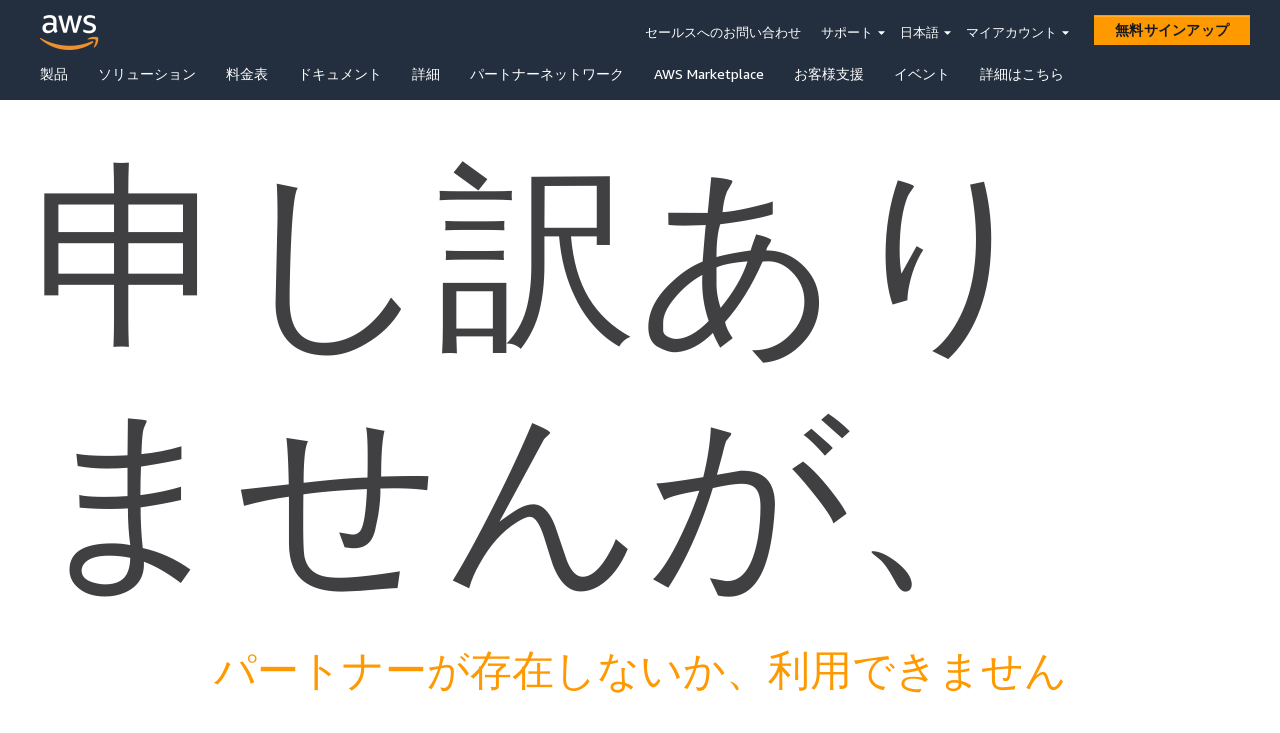

--- FILE ---
content_type: application/javascript
request_url: https://partners.amazonaws.com/1.0.0/npm.axios.70f37d9d5b60fa5875bc.chunk.js
body_size: 4443
content:
(window.webpackJsonp=window.webpackJsonp||[]).push([[7],{"0c171786d2509afad68a":function(e,t,n){"use strict";var r=n("d691ab6a01eacf6bd123");e.exports=function(e,t,n){return r.forEach(n,(function(n){e=n(e,t)})),e}},"1753bbe43245bae19898":function(e,t,n){"use strict";e.exports=function(e,t,n,r,o){return e.config=t,n&&(e.code=n),e.request=r,e.response=o,e.isAxiosError=!0,e.toJSON=function(){return{message:this.message,name:this.name,description:this.description,number:this.number,fileName:this.fileName,lineNumber:this.lineNumber,columnNumber:this.columnNumber,stack:this.stack,config:this.config,code:this.code}},e}},"19425ead75bba88da318":function(e,t,n){"use strict";var r=n("ff2e668c0c59935e30de");e.exports=function(e,t,n){var o=n.config.validateStatus;n.status&&o&&!o(n.status)?t(r("Request failed with status code "+n.status,n.config,null,n.request,n)):e(n)}},"289c96ed03271763a3a9":function(e,t,n){"use strict";var r=n("d691ab6a01eacf6bd123"),o=n("443f930b60798cfedf71"),a=n("5dfc216e0b9559a5e74b"),s=n("44c1fc35bd273cc4f7a9");function i(e){var t=new a(e),n=o(a.prototype.request,t);return r.extend(n,a.prototype,t),r.extend(n,t),n}var c=i(n("764eabf2370962c4cad0"));c.Axios=a,c.create=function(e){return i(s(c.defaults,e))},c.Cancel=n("f3f9cf0ae64305a42cd6"),c.CancelToken=n("efd0adb76568cdad4116"),c.isCancel=n("b8e7bb6f2e080f7f5d1b"),c.all=function(e){return Promise.all(e)},c.spread=n("8bd221e6c52c12f3bc2c"),c.isAxiosError=n("cc8a18c8d865a99fe62b"),e.exports=c,e.exports.default=c},"3541244d5a4ffc714985":function(e,t,n){"use strict";var r=n("d691ab6a01eacf6bd123"),o=n("0c171786d2509afad68a"),a=n("b8e7bb6f2e080f7f5d1b"),s=n("764eabf2370962c4cad0");function i(e){e.cancelToken&&e.cancelToken.throwIfRequested()}e.exports=function(e){return i(e),e.headers=e.headers||{},e.data=o(e.data,e.headers,e.transformRequest),e.headers=r.merge(e.headers.common||{},e.headers[e.method]||{},e.headers),r.forEach(["delete","get","head","post","put","patch","common"],(function(t){delete e.headers[t]})),(e.adapter||s.adapter)(e).then((function(t){return i(e),t.data=o(t.data,t.headers,e.transformResponse),t}),(function(t){return a(t)||(i(e),t&&t.response&&(t.response.data=o(t.response.data,t.response.headers,e.transformResponse))),Promise.reject(t)}))}},"443f930b60798cfedf71":function(e,t,n){"use strict";e.exports=function(e,t){return function(){for(var n=new Array(arguments.length),r=0;r<n.length;r++)n[r]=arguments[r];return e.apply(t,n)}}},"44c1fc35bd273cc4f7a9":function(e,t,n){"use strict";var r=n("d691ab6a01eacf6bd123");e.exports=function(e,t){t=t||{};var n={},o=["url","method","data"],a=["headers","auth","proxy","params"],s=["baseURL","transformRequest","transformResponse","paramsSerializer","timeout","timeoutMessage","withCredentials","adapter","responseType","xsrfCookieName","xsrfHeaderName","onUploadProgress","onDownloadProgress","decompress","maxContentLength","maxBodyLength","maxRedirects","transport","httpAgent","httpsAgent","cancelToken","socketPath","responseEncoding"],i=["validateStatus"];function c(e,t){return r.isPlainObject(e)&&r.isPlainObject(t)?r.merge(e,t):r.isPlainObject(t)?r.merge({},t):r.isArray(t)?t.slice():t}function f(o){r.isUndefined(t[o])?r.isUndefined(e[o])||(n[o]=c(void 0,e[o])):n[o]=c(e[o],t[o])}r.forEach(o,(function(e){r.isUndefined(t[e])||(n[e]=c(void 0,t[e]))})),r.forEach(a,f),r.forEach(s,(function(o){r.isUndefined(t[o])?r.isUndefined(e[o])||(n[o]=c(void 0,e[o])):n[o]=c(void 0,t[o])})),r.forEach(i,(function(r){r in t?n[r]=c(e[r],t[r]):r in e&&(n[r]=c(void 0,e[r]))}));var u=o.concat(a).concat(s).concat(i),d=Object.keys(e).concat(Object.keys(t)).filter((function(e){return-1===u.indexOf(e)}));return r.forEach(d,f),n}},"48e5915ed6b2de40fdd7":function(e,t,n){"use strict";var r=n("d691ab6a01eacf6bd123");function o(){this.handlers=[]}o.prototype.use=function(e,t){return this.handlers.push({fulfilled:e,rejected:t}),this.handlers.length-1},o.prototype.eject=function(e){this.handlers[e]&&(this.handlers[e]=null)},o.prototype.forEach=function(e){r.forEach(this.handlers,(function(t){null!==t&&e(t)}))},e.exports=o},"4f99c0c326ebbe735716":function(e,t,n){"use strict";var r=n("a79cb4368efe9573d743"),o=n("e97ff122bd8cd321b17e");e.exports=function(e,t){return e&&!r(t)?o(e,t):t}},"5dfc216e0b9559a5e74b":function(e,t,n){"use strict";var r=n("d691ab6a01eacf6bd123"),o=n("9c18c4e613628d1ec624"),a=n("48e5915ed6b2de40fdd7"),s=n("3541244d5a4ffc714985"),i=n("44c1fc35bd273cc4f7a9");function c(e){this.defaults=e,this.interceptors={request:new a,response:new a}}c.prototype.request=function(e){"string"===typeof e?(e=arguments[1]||{}).url=arguments[0]:e=e||{},(e=i(this.defaults,e)).method?e.method=e.method.toLowerCase():this.defaults.method?e.method=this.defaults.method.toLowerCase():e.method="get";var t=[s,void 0],n=Promise.resolve(e);for(this.interceptors.request.forEach((function(e){t.unshift(e.fulfilled,e.rejected)})),this.interceptors.response.forEach((function(e){t.push(e.fulfilled,e.rejected)}));t.length;)n=n.then(t.shift(),t.shift());return n},c.prototype.getUri=function(e){return e=i(this.defaults,e),o(e.url,e.params,e.paramsSerializer).replace(/^\?/,"")},r.forEach(["delete","get","head","options"],(function(e){c.prototype[e]=function(t,n){return this.request(i(n||{},{method:e,url:t,data:(n||{}).data}))}})),r.forEach(["post","put","patch"],(function(e){c.prototype[e]=function(t,n,r){return this.request(i(r||{},{method:e,url:t,data:n}))}})),e.exports=c},"655bf49f5cf2372da693":function(e,t,n){"use strict";var r=n("d691ab6a01eacf6bd123"),o=["age","authorization","content-length","content-type","etag","expires","from","host","if-modified-since","if-unmodified-since","last-modified","location","max-forwards","proxy-authorization","referer","retry-after","user-agent"];e.exports=function(e){var t,n,a,s={};return e?(r.forEach(e.split("\n"),(function(e){if(a=e.indexOf(":"),t=r.trim(e.substr(0,a)).toLowerCase(),n=r.trim(e.substr(a+1)),t){if(s[t]&&o.indexOf(t)>=0)return;s[t]="set-cookie"===t?(s[t]?s[t]:[]).concat([n]):s[t]?s[t]+", "+n:n}})),s):s}},"764eabf2370962c4cad0":function(e,t,n){"use strict";(function(t){var r=n("d691ab6a01eacf6bd123"),o=n("f0fa722f89afc6c5f151"),a={"Content-Type":"application/x-www-form-urlencoded"};function s(e,t){!r.isUndefined(e)&&r.isUndefined(e["Content-Type"])&&(e["Content-Type"]=t)}var i,c={adapter:(("undefined"!==typeof XMLHttpRequest||"undefined"!==typeof t&&"[object process]"===Object.prototype.toString.call(t))&&(i=n("8c7aae232bd71b30a8a9")),i),transformRequest:[function(e,t){return o(t,"Accept"),o(t,"Content-Type"),r.isFormData(e)||r.isArrayBuffer(e)||r.isBuffer(e)||r.isStream(e)||r.isFile(e)||r.isBlob(e)?e:r.isArrayBufferView(e)?e.buffer:r.isURLSearchParams(e)?(s(t,"application/x-www-form-urlencoded;charset=utf-8"),e.toString()):r.isObject(e)?(s(t,"application/json;charset=utf-8"),JSON.stringify(e)):e}],transformResponse:[function(e){if("string"===typeof e)try{e=JSON.parse(e)}catch(e){}return e}],timeout:0,xsrfCookieName:"XSRF-TOKEN",xsrfHeaderName:"X-XSRF-TOKEN",maxContentLength:-1,maxBodyLength:-1,validateStatus:function(e){return e>=200&&e<300}};c.headers={common:{Accept:"application/json, text/plain, */*"}},r.forEach(["delete","get","head"],(function(e){c.headers[e]={}})),r.forEach(["post","put","patch"],(function(e){c.headers[e]=r.merge(a)})),e.exports=c}).call(this,n("26d59f808dff3e83c741"))},"8bd221e6c52c12f3bc2c":function(e,t,n){"use strict";e.exports=function(e){return function(t){return e.apply(null,t)}}},"8c7aae232bd71b30a8a9":function(e,t,n){"use strict";var r=n("d691ab6a01eacf6bd123"),o=n("19425ead75bba88da318"),a=n("bbf908b1cf347edcd951"),s=n("9c18c4e613628d1ec624"),i=n("4f99c0c326ebbe735716"),c=n("655bf49f5cf2372da693"),f=n("f1c2ad17bf5891207603"),u=n("ff2e668c0c59935e30de");e.exports=function(e){return new Promise((function(t,n){var d=e.data,p=e.headers;r.isFormData(d)&&delete p["Content-Type"];var l=new XMLHttpRequest;if(e.auth){var h=e.auth.username||"",b=e.auth.password?unescape(encodeURIComponent(e.auth.password)):"";p.Authorization="Basic "+btoa(h+":"+b)}var m=i(e.baseURL,e.url);if(l.open(e.method.toUpperCase(),s(m,e.params,e.paramsSerializer),!0),l.timeout=e.timeout,l.onreadystatechange=function(){if(l&&4===l.readyState&&(0!==l.status||l.responseURL&&0===l.responseURL.indexOf("file:"))){var r="getAllResponseHeaders"in l?c(l.getAllResponseHeaders()):null,a={data:e.responseType&&"text"!==e.responseType?l.response:l.responseText,status:l.status,statusText:l.statusText,headers:r,config:e,request:l};o(t,n,a),l=null}},l.onabort=function(){l&&(n(u("Request aborted",e,"ECONNABORTED",l)),l=null)},l.onerror=function(){n(u("Network Error",e,null,l)),l=null},l.ontimeout=function(){var t="timeout of "+e.timeout+"ms exceeded";e.timeoutErrorMessage&&(t=e.timeoutErrorMessage),n(u(t,e,"ECONNABORTED",l)),l=null},r.isStandardBrowserEnv()){var y=(e.withCredentials||f(m))&&e.xsrfCookieName?a.read(e.xsrfCookieName):void 0;y&&(p[e.xsrfHeaderName]=y)}if("setRequestHeader"in l&&r.forEach(p,(function(e,t){"undefined"===typeof d&&"content-type"===t.toLowerCase()?delete p[t]:l.setRequestHeader(t,e)})),r.isUndefined(e.withCredentials)||(l.withCredentials=!!e.withCredentials),e.responseType)try{l.responseType=e.responseType}catch(t){if("json"!==e.responseType)throw t}"function"===typeof e.onDownloadProgress&&l.addEventListener("progress",e.onDownloadProgress),"function"===typeof e.onUploadProgress&&l.upload&&l.upload.addEventListener("progress",e.onUploadProgress),e.cancelToken&&e.cancelToken.promise.then((function(e){l&&(l.abort(),n(e),l=null)})),d||(d=null),l.send(d)}))}},"9c18c4e613628d1ec624":function(e,t,n){"use strict";var r=n("d691ab6a01eacf6bd123");function o(e){return encodeURIComponent(e).replace(/%3A/gi,":").replace(/%24/g,"$").replace(/%2C/gi,",").replace(/%20/g,"+").replace(/%5B/gi,"[").replace(/%5D/gi,"]")}e.exports=function(e,t,n){if(!t)return e;var a;if(n)a=n(t);else if(r.isURLSearchParams(t))a=t.toString();else{var s=[];r.forEach(t,(function(e,t){null!==e&&"undefined"!==typeof e&&(r.isArray(e)?t+="[]":e=[e],r.forEach(e,(function(e){r.isDate(e)?e=e.toISOString():r.isObject(e)&&(e=JSON.stringify(e)),s.push(o(t)+"="+o(e))})))})),a=s.join("&")}if(a){var i=e.indexOf("#");-1!==i&&(e=e.slice(0,i)),e+=(-1===e.indexOf("?")?"?":"&")+a}return e}},a79cb4368efe9573d743:function(e,t,n){"use strict";e.exports=function(e){return/^([a-z][a-z\d\+\-\.]*:)?\/\//i.test(e)}},b8e7bb6f2e080f7f5d1b:function(e,t,n){"use strict";e.exports=function(e){return!(!e||!e.__CANCEL__)}},bbf908b1cf347edcd951:function(e,t,n){"use strict";var r=n("d691ab6a01eacf6bd123");e.exports=r.isStandardBrowserEnv()?{write:function(e,t,n,o,a,s){var i=[];i.push(e+"="+encodeURIComponent(t)),r.isNumber(n)&&i.push("expires="+new Date(n).toGMTString()),r.isString(o)&&i.push("path="+o),r.isString(a)&&i.push("domain="+a),!0===s&&i.push("secure"),document.cookie=i.join("; ")},read:function(e){var t=document.cookie.match(new RegExp("(^|;\\s*)("+e+")=([^;]*)"));return t?decodeURIComponent(t[3]):null},remove:function(e){this.write(e,"",Date.now()-864e5)}}:{write:function(){},read:function(){return null},remove:function(){}}},bd183afcc37eabd79225:function(e,t,n){e.exports=n("289c96ed03271763a3a9")},cc8a18c8d865a99fe62b:function(e,t,n){"use strict";e.exports=function(e){return"object"===typeof e&&!0===e.isAxiosError}},d691ab6a01eacf6bd123:function(e,t,n){"use strict";var r=n("443f930b60798cfedf71"),o=Object.prototype.toString;function a(e){return"[object Array]"===o.call(e)}function s(e){return"undefined"===typeof e}function i(e){return null!==e&&"object"===typeof e}function c(e){if("[object Object]"!==o.call(e))return!1;var t=Object.getPrototypeOf(e);return null===t||t===Object.prototype}function f(e){return"[object Function]"===o.call(e)}function u(e,t){if(null!==e&&"undefined"!==typeof e)if("object"!==typeof e&&(e=[e]),a(e))for(var n=0,r=e.length;n<r;n++)t.call(null,e[n],n,e);else for(var o in e)Object.prototype.hasOwnProperty.call(e,o)&&t.call(null,e[o],o,e)}e.exports={isArray:a,isArrayBuffer:function(e){return"[object ArrayBuffer]"===o.call(e)},isBuffer:function(e){return null!==e&&!s(e)&&null!==e.constructor&&!s(e.constructor)&&"function"===typeof e.constructor.isBuffer&&e.constructor.isBuffer(e)},isFormData:function(e){return"undefined"!==typeof FormData&&e instanceof FormData},isArrayBufferView:function(e){return"undefined"!==typeof ArrayBuffer&&ArrayBuffer.isView?ArrayBuffer.isView(e):e&&e.buffer&&e.buffer instanceof ArrayBuffer},isString:function(e){return"string"===typeof e},isNumber:function(e){return"number"===typeof e},isObject:i,isPlainObject:c,isUndefined:s,isDate:function(e){return"[object Date]"===o.call(e)},isFile:function(e){return"[object File]"===o.call(e)},isBlob:function(e){return"[object Blob]"===o.call(e)},isFunction:f,isStream:function(e){return i(e)&&f(e.pipe)},isURLSearchParams:function(e){return"undefined"!==typeof URLSearchParams&&e instanceof URLSearchParams},isStandardBrowserEnv:function(){return("undefined"===typeof navigator||"ReactNative"!==navigator.product&&"NativeScript"!==navigator.product&&"NS"!==navigator.product)&&("undefined"!==typeof window&&"undefined"!==typeof document)},forEach:u,merge:function e(){var t={};function n(n,r){c(t[r])&&c(n)?t[r]=e(t[r],n):c(n)?t[r]=e({},n):a(n)?t[r]=n.slice():t[r]=n}for(var r=0,o=arguments.length;r<o;r++)u(arguments[r],n);return t},extend:function(e,t,n){return u(t,(function(t,o){e[o]=n&&"function"===typeof t?r(t,n):t})),e},trim:function(e){return e.replace(/^\s*/,"").replace(/\s*$/,"")},stripBOM:function(e){return 65279===e.charCodeAt(0)&&(e=e.slice(1)),e}}},e97ff122bd8cd321b17e:function(e,t,n){"use strict";e.exports=function(e,t){return t?e.replace(/\/+$/,"")+"/"+t.replace(/^\/+/,""):e}},efd0adb76568cdad4116:function(e,t,n){"use strict";var r=n("f3f9cf0ae64305a42cd6");function o(e){if("function"!==typeof e)throw new TypeError("executor must be a function.");var t;this.promise=new Promise((function(e){t=e}));var n=this;e((function(e){n.reason||(n.reason=new r(e),t(n.reason))}))}o.prototype.throwIfRequested=function(){if(this.reason)throw this.reason},o.source=function(){var e;return{token:new o((function(t){e=t})),cancel:e}},e.exports=o},f0fa722f89afc6c5f151:function(e,t,n){"use strict";var r=n("d691ab6a01eacf6bd123");e.exports=function(e,t){r.forEach(e,(function(n,r){r!==t&&r.toUpperCase()===t.toUpperCase()&&(e[t]=n,delete e[r])}))}},f1c2ad17bf5891207603:function(e,t,n){"use strict";var r=n("d691ab6a01eacf6bd123");e.exports=r.isStandardBrowserEnv()?function(){var e,t=/(msie|trident)/i.test(navigator.userAgent),n=document.createElement("a");function o(e){var r=e;return t&&(n.setAttribute("href",r),r=n.href),n.setAttribute("href",r),{href:n.href,protocol:n.protocol?n.protocol.replace(/:$/,""):"",host:n.host,search:n.search?n.search.replace(/^\?/,""):"",hash:n.hash?n.hash.replace(/^#/,""):"",hostname:n.hostname,port:n.port,pathname:"/"===n.pathname.charAt(0)?n.pathname:"/"+n.pathname}}return e=o(window.location.href),function(t){var n=r.isString(t)?o(t):t;return n.protocol===e.protocol&&n.host===e.host}}():function(){return!0}},f3f9cf0ae64305a42cd6:function(e,t,n){"use strict";function r(e){this.message=e}r.prototype.toString=function(){return"Cancel"+(this.message?": "+this.message:"")},r.prototype.__CANCEL__=!0,e.exports=r},ff2e668c0c59935e30de:function(e,t,n){"use strict";var r=n("1753bbe43245bae19898");e.exports=function(e,t,n,o,a){var s=new Error(e);return r(s,t,n,o,a)}}}]);

--- FILE ---
content_type: application/javascript
request_url: https://partners.amazonaws.com/1.0.0/npm.redux-actions.9e3896b61e0c0eec4893.chunk.js
body_size: 2518
content:
(window.webpackJsonp=window.webpackJsonp||[]).push([[12],{"062fab07e48fd4dcee35":function(e,t,f){"use strict";t.__esModule=!0,t.default=void 0;var u,n=(u=f("f8ff453f128ef4a92a4d"))&&u.__esModule?u:{default:u};t.default=function(e){return-1===e.indexOf("/")?(0,n.default)(e):e.split("/").map(n.default).join("/")}},"11329502d495a72e8f5c":function(e,t,f){"use strict";t.__esModule=!0,t.default=void 0;var u=n(f("be8b27c75c8c9a21af7f"));function n(e){return e&&e.__esModule?e:{default:e}}var d=(0,n(f("1c5e955d13908e73b6bc")).default)(u.default);t.default=d},"1354dc4f4e7506e59f58":function(e,t,f){"use strict";t.__esModule=!0,t.default=void 0;var u=d(f("4e3dbed796a9f7000550")),n=d(f("4151d86f333697f079c3"));function d(e){return e&&e.__esModule?e:{default:e}}t.default=function(e,t){return(0,u.default)((0,n.default)(e,t),t.length)}},"1c5e955d13908e73b6bc":function(e,t,f){"use strict";t.__esModule=!0,t.default=void 0;var u=f("5a21bfd198505d53c469"),n=a(f("d3d52b57888c73d10378")),d=a(f("6092f746fa1cdd4e2a04"));function a(e){return e&&e.__esModule?e:{default:e}}t.default=function(e){return function t(f,a,r,c){var o=void 0===a?{}:a,l=o.namespace,i=void 0===l?u.DEFAULT_NAMESPACE:l,b=o.prefix;return void 0===r&&(r={}),void 0===c&&(c=""),(0,n.default)(f).forEach((function(n){var a=function(e){return c||!b||b&&new RegExp("^"+b+i).test(e)?e:""+b+i+e}(function(e){var t;if(!c)return e;var f=e.toString().split(u.ACTION_TYPE_DELIMITER),n=c.split(u.ACTION_TYPE_DELIMITER);return(t=[]).concat.apply(t,n.map((function(e){return f.map((function(t){return""+e+i+t}))}))).join(u.ACTION_TYPE_DELIMITER)}(n)),o=(0,d.default)(n,f);e(o)?t(o,{namespace:i,prefix:b},r,a):r[a]=o})),r}}},"291b8fe14b22134ecf0a":function(e,t,f){"use strict";t.__esModule=!0,t.default=void 0;var u=a(f("be8b27c75c8c9a21af7f")),n=a(f("958a467229b8e89f99b0")),d=a(f("49cd8f4ffe18ca96deb2"));function a(e){return e&&e.__esModule?e:{default:e}}var r=(0,a(f("1c5e955d13908e73b6bc")).default)((function(e){return((0,u.default)(e)||(0,n.default)(e))&&!(0,d.default)(e)}));t.default=r},"2fd57b6db239a8cfa886":function(e,t,f){"use strict";t.__esModule=!0,t.default=void 0;t.default=function(e){return"function"===typeof e}},"3b24569c1633b227fa11":function(e,t,f){"use strict";t.__esModule=!0,t.default=function(e,t,f){void 0===t&&(t=a.default);var i=(0,o.default)(e).split(l.ACTION_TYPE_DELIMITER);(0,u.default)(!(0,c.default)(f),"defaultState for reducer handling "+i.join(", ")+" should be defined"),(0,u.default)((0,n.default)(t)||(0,d.default)(t),"Expected reducer to be a function or object with next and throw reducers");var b=(0,n.default)(t)?[t,t]:[t.next,t.throw].map((function(e){return(0,r.default)(e)?a.default:e})),s=b[0],_=b[1];return function(e,t){void 0===e&&(e=f);var u=t.type;return u&&-1!==i.indexOf((0,o.default)(u))?(!0===t.error?_:s)(e,t):e}};var u=i(f("6a4f9c383785f9168266")),n=i(f("2fd57b6db239a8cfa886")),d=i(f("be8b27c75c8c9a21af7f")),a=i(f("70fc79e7dffb06bff506")),r=i(f("d0b10486f1f8a0bf7538")),c=i(f("631e959f65670f5ee891")),o=i(f("9f27568415c2758554bb")),l=f("5a21bfd198505d53c469");function i(e){return e&&e.__esModule?e:{default:e}}},"4151d86f333697f079c3":function(e,t,f){"use strict";t.__esModule=!0,t.default=function(e,t,f){void 0===t&&(t=d.default);(0,u.default)((0,n.default)(t)||(0,a.default)(t),"Expected payloadCreator to be a function, undefined or null");var r=(0,a.default)(t)||t===d.default?d.default:function(e){for(var f=arguments.length,u=new Array(f>1?f-1:0),n=1;n<f;n++)u[n-1]=arguments[n];return e instanceof Error?e:t.apply(void 0,[e].concat(u))},c=(0,n.default)(f),o=e.toString(),l=function(){var t=r.apply(void 0,arguments),u={type:e};return t instanceof Error&&(u.error=!0),void 0!==t&&(u.payload=t),c&&(u.meta=f.apply(void 0,arguments)),u};return l.toString=function(){return o},l};var u=r(f("6a4f9c383785f9168266")),n=r(f("2fd57b6db239a8cfa886")),d=r(f("70fc79e7dffb06bff506")),a=r(f("cc04ff7c3c4e7e7cf318"));function r(e){return e&&e.__esModule?e:{default:e}}},"49cd8f4ffe18ca96deb2":function(e,t,f){"use strict";t.__esModule=!0,t.default=function(e){var t=(0,n.default)(e),f=t.every((function(e){return"next"===e||"throw"===e}));return t.length&&t.length<=2&&f};var u,n=(u=f("d3d52b57888c73d10378"))&&u.__esModule?u:{default:u}},"5a21bfd198505d53c469":function(e,t,f){"use strict";t.__esModule=!0,t.ACTION_TYPE_DELIMITER=t.DEFAULT_NAMESPACE=void 0;t.DEFAULT_NAMESPACE="/";t.ACTION_TYPE_DELIMITER="||"},"6092f746fa1cdd4e2a04":function(e,t,f){"use strict";t.__esModule=!0,t.default=function(e,t){return(0,n.default)(t)?t.get(e):t[e]};var u,n=(u=f("958a467229b8e89f99b0"))&&u.__esModule?u:{default:u}},"631e959f65670f5ee891":function(e,t,f){"use strict";t.__esModule=!0,t.default=void 0;t.default=function(e){return void 0===e}},"70fc79e7dffb06bff506":function(e,t,f){"use strict";t.__esModule=!0,t.default=void 0;t.default=function(e){return e}},"797597872eb5add42b4a":function(e,t,f){"use strict";t.__esModule=!0;var u=o(f("d9ca26b205d1caa227da"));t.combineActions=u.default;var n=o(f("4151d86f333697f079c3"));t.createAction=n.default;var d=o(f("a425c5e32949d078cf8c"));t.createActions=d.default;var a=o(f("1354dc4f4e7506e59f58"));t.createCurriedAction=a.default;var r=o(f("3b24569c1633b227fa11"));t.handleAction=r.default;var c=o(f("da57e992d98000931f85"));function o(e){return e&&e.__esModule?e:{default:e}}t.handleActions=c.default},"958a467229b8e89f99b0":function(e,t,f){"use strict";t.__esModule=!0,t.default=void 0;t.default=function(e){return"undefined"!==typeof Map&&e instanceof Map}},"9f27568415c2758554bb":function(e,t,f){"use strict";t.__esModule=!0,t.default=void 0;t.default=function(e){return e.toString()}},a0984428a1886306b2dd:function(e,t,f){"use strict";t.__esModule=!0,t.default=void 0;t.default=function(e){return e[e.length-1]}},a125945981dab20d8338:function(e,t,f){"use strict";t.__esModule=!0,t.default=void 0;t.default=function(e){return Array.isArray(e)}},a425c5e32949d078cf8c:function(e,t,f){"use strict";t.__esModule=!0,t.default=function(e){for(var t=arguments.length,f=new Array(t>1?t-1:0),d=1;d<t;d++)f[d-1]=arguments[d];var a=(0,n.default)((0,l.default)(f))?f.pop():{};if((0,u.default)(f.every(c.default)&&((0,c.default)(e)||(0,n.default)(e)),"Expected optional object followed by string action types"),(0,c.default)(e))return g([e].concat(f),a);return M({},A(e,a),g(f,a))};var u=y(f("6a4f9c383785f9168266")),n=y(f("be8b27c75c8c9a21af7f")),d=y(f("2fd57b6db239a8cfa886")),a=y(f("70fc79e7dffb06bff506")),r=y(f("a125945981dab20d8338")),c=y(f("f0a9b4ca806e478605f2")),o=y(f("d0b10486f1f8a0bf7538")),l=y(f("a0984428a1886306b2dd")),i=y(f("062fab07e48fd4dcee35")),b=y(f("edf04b79ccb1feed1df1")),s=y(f("11329502d495a72e8f5c")),_=y(f("f46ecb7171b93b4b0818")),v=y(f("4151d86f333697f079c3")),p=f("5a21bfd198505d53c469");function y(e){return e&&e.__esModule?e:{default:e}}function M(e){for(var t=1;t<arguments.length;t++){var f=null!=arguments[t]?arguments[t]:{},u=Object.keys(f);"function"===typeof Object.getOwnPropertySymbols&&(u=u.concat(Object.getOwnPropertySymbols(f).filter((function(e){return Object.getOwnPropertyDescriptor(f,e).enumerable})))),u.forEach((function(t){E(e,t,f[t])}))}return e}function E(e,t,f){return t in e?Object.defineProperty(e,t,{value:f,enumerable:!0,configurable:!0,writable:!0}):e[t]=f,e}function A(e,t){var f=O((0,s.default)(e,t));return(0,_.default)(f,t)}function O(e,t){var f=void 0===t?{}:t,n=f.prefix,c=f.namespace,l=void 0===c?p.DEFAULT_NAMESPACE:c;return(0,b.default)(Object.keys(e),(function(t,f){var c,i=e[f];(0,u.default)(function(e){if((0,d.default)(e)||(0,o.default)(e))return!0;if((0,r.default)(e)){var t=e[0],f=void 0===t?a.default:t,u=e[1];return(0,d.default)(f)&&(0,d.default)(u)}return!1}(i),"Expected function, undefined, null, or array with payload and meta functions for "+f);var b=n?""+n+l+f:f,s=(0,r.default)(i)?v.default.apply(void 0,[b].concat(i)):(0,v.default)(b,i);return M({},t,((c={})[f]=s,c))}))}function g(e,t){var f=O((0,b.default)(e,(function(e,t){var f;return M({},e,((f={})[t]=a.default,f))})),t);return(0,b.default)(Object.keys(f),(function(e,t){var u;return M({},e,((u={})[(0,i.default)(t)]=f[t],u))}))}},be8b27c75c8c9a21af7f:function(e,t,f){"use strict";t.__esModule=!0,t.default=void 0;t.default=function(e){if("object"!==typeof e||null===e)return!1;for(var t=e;null!==Object.getPrototypeOf(t);)t=Object.getPrototypeOf(t);return Object.getPrototypeOf(e)===t}},cc04ff7c3c4e7e7cf318:function(e,t,f){"use strict";t.__esModule=!0,t.default=void 0;t.default=function(e){return null===e}},cc0c97dc8f04d0bf8b89:function(e,t,f){"use strict";t.__esModule=!0,t.default=void 0;t.default=function(e){return"symbol"===typeof e||"object"===typeof e&&"[object Symbol]"===Object.prototype.toString.call(e)}},d0b10486f1f8a0bf7538:function(e,t,f){"use strict";t.__esModule=!0,t.default=void 0;t.default=function(e){return null===e||void 0===e}},d3d52b57888c73d10378:function(e,t,f){"use strict";t.__esModule=!0,t.default=function(e){if((0,n.default)(e))return Array.from(e.keys());if("undefined"!==typeof Reflect&&"function"===typeof Reflect.ownKeys)return Reflect.ownKeys(e);var t=Object.getOwnPropertyNames(e);"function"===typeof Object.getOwnPropertySymbols&&(t=t.concat(Object.getOwnPropertySymbols(e)));return t};var u,n=(u=f("958a467229b8e89f99b0"))&&u.__esModule?u:{default:u}},d9ca26b205d1caa227da:function(e,t,f){"use strict";t.__esModule=!0,t.default=function(){for(var e=arguments.length,t=new Array(e),f=0;f<e;f++)t[f]=arguments[f];(0,u.default)(b(t),"Expected action types to be strings, symbols, or action creators");var n=t.map(r.default).join(o.ACTION_TYPE_DELIMITER);return{toString:function(){return n}}};var u=l(f("6a4f9c383785f9168266")),n=l(f("2fd57b6db239a8cfa886")),d=l(f("cc0c97dc8f04d0bf8b89")),a=l(f("dbbf34ec0085cd90e00b")),r=l(f("9f27568415c2758554bb")),c=l(f("f0a9b4ca806e478605f2")),o=f("5a21bfd198505d53c469");function l(e){return e&&e.__esModule?e:{default:e}}function i(e){return(0,c.default)(e)||(0,n.default)(e)||(0,d.default)(e)}function b(e){return!(0,a.default)(e)&&e.every(i)}},da57e992d98000931f85:function(e,t,f){"use strict";t.__esModule=!0,t.default=function(e,t,f){void 0===f&&(f={});(0,n.default)((0,d.default)(e)||(0,a.default)(e),"Expected handlers to be a plain object.");var i=(0,c.default)(e,f),b=(0,r.default)(i).map((function(e){return(0,o.default)(e,(0,l.default)(e,i),t)})),s=u.default.apply(void 0,b.concat([t]));return function(e,f){return void 0===e&&(e=t),s(e,f)}};var u=i(f("0aa7e03ffa6c66ec8233")),n=i(f("6a4f9c383785f9168266")),d=i(f("be8b27c75c8c9a21af7f")),a=i(f("958a467229b8e89f99b0")),r=i(f("d3d52b57888c73d10378")),c=i(f("291b8fe14b22134ecf0a")),o=i(f("3b24569c1633b227fa11")),l=i(f("6092f746fa1cdd4e2a04"));function i(e){return e&&e.__esModule?e:{default:e}}},dbbf34ec0085cd90e00b:function(e,t,f){"use strict";t.__esModule=!0,t.default=void 0;t.default=function(e){return 0===e.length}},edf04b79ccb1feed1df1:function(e,t,f){"use strict";t.__esModule=!0,t.default=void 0;t.default=function(e,t){return e.reduce((function(e,f){return t(e,f)}),{})}},f0a9b4ca806e478605f2:function(e,t,f){"use strict";t.__esModule=!0,t.default=void 0;t.default=function(e){return"string"===typeof e}},f46ecb7171b93b4b0818:function(e,t,f){"use strict";t.__esModule=!0,t.default=function(e,t){var f=void 0===t?{}:t,a=f.namespace,r=void 0===a?u.DEFAULT_NAMESPACE:a,c=f.prefix;var o={};return Object.getOwnPropertyNames(e).forEach((function(t){var f=c?t.replace(""+c+r,""):t;return function t(f,u,a){var r=(0,d.default)(a.shift());(0,n.default)(a)?u[r]=e[f]:(u[r]||(u[r]={}),t(f,u[r],a))}(t,o,f.split(r))})),o};var u=f("5a21bfd198505d53c469"),n=a(f("dbbf34ec0085cd90e00b")),d=a(f("062fab07e48fd4dcee35"));function a(e){return e&&e.__esModule?e:{default:e}}}}]);

--- FILE ---
content_type: application/javascript
request_url: https://partners.amazonaws.com/1.0.0/npm.react-bootstrap.1429b17355663fc4969c.chunk.js
body_size: 22793
content:
(window.webpackJsonp=window.webpackJsonp||[]).push([[11],{"026fa72aba871a7fa9f3":function(e,a,t){"use strict";var d=t("8e6d34d5e2b1c9c449c0");a.__esModule=!0,a.default=void 0;var f=d(t("2c62cf50f9b98ad5e2af")),l=d(t("84ed169f5b76a6b15fc0")),r=d(t("b912ecc4473ae8a2ff0b")),c=d(t("8af190b70a6bc55c6f1b")),n=t("de45080f617146192f27"),u=c.default.forwardRef((function(e,a){var t=e.bsPrefix,d=e.fluid,u=e.as,o=void 0===u?"div":u,s=e.className,i=(0,l.default)(e,["bsPrefix","fluid","as","className"]),b=(0,n.useBootstrapPrefix)(t,"container"),v="string"===typeof d?"-"+d:"-fluid";return c.default.createElement(o,(0,f.default)({ref:a},i,{className:(0,r.default)(s,d?""+b+v:b)}))}));u.displayName="Container",u.defaultProps={fluid:!1};var o=u;a.default=o,e.exports=a.default},"04b48582e102cd179009":function(e,a,t){"use strict";var d=t("8e6d34d5e2b1c9c449c0");a.__esModule=!0,a.default=function(e,a){return e;var t=(0,f.useCallback)((function(e){null!=e&&e.isReactComponent&&invariant(!1)}),[a]);return(0,l.default)(t,e)};d(t("6a4f9c383785f9168266"));var f=t("8af190b70a6bc55c6f1b"),l=d(t("d0c7e0066872e4e40b2c"));e.exports=a.default},"06fdc6612000b1e70f3d":function(e,a,t){"use strict";var d=t("8e6d34d5e2b1c9c449c0");a.__esModule=!0,a.map=function(e,a){var t=0;return f.default.Children.map(e,(function(e){return f.default.isValidElement(e)?a(e,t++):e}))},a.forEach=function(e,a){var t=0;f.default.Children.forEach(e,(function(e){f.default.isValidElement(e)&&a(e,t++)}))};var f=d(t("8af190b70a6bc55c6f1b"))},"08f089f2ae3de5523500":function(e,a,t){"use strict";var d=t("8e6d34d5e2b1c9c449c0");a.__esModule=!0,a.default=void 0;var f=(0,d(t("10fa21b44717d82288e9")).default)("carousel-caption",{Component:"div"});a.default=f,e.exports=a.default},"09800db97cfafd52530f":function(e,a,t){"use strict";var d=t("8e6d34d5e2b1c9c449c0");a.__esModule=!0,a.default=void 0;var f=(0,d(t("10fa21b44717d82288e9")).default)("carousel-item");a.default=f,e.exports=a.default},"09e3cb8c466f0d61a74c":function(e,a,t){"use strict";var d=t("8e6d34d5e2b1c9c449c0");a.__esModule=!0,a.default=void 0;var f=d(t("2c62cf50f9b98ad5e2af")),l=d(t("84ed169f5b76a6b15fc0")),r=d(t("8af190b70a6bc55c6f1b")),c=d(t("1071238d53a57e392963")),n=t("de45080f617146192f27"),u=d(t("ffb31eae7b0bff144515")),o=r.default.forwardRef((function(e,a){var t=e.children,d=e.bsPrefix,o=(0,l.default)(e,["children","bsPrefix"]);return d=(0,n.useBootstrapPrefix)(d,"navbar-collapse"),r.default.createElement(u.default.Consumer,null,(function(e){return r.default.createElement(c.default,(0,f.default)({in:!(!e||!e.expanded)},o),r.default.createElement("div",{ref:a,className:d},t))}))}));o.displayName="NavbarCollapse";var s=o;a.default=s,e.exports=a.default},"0a059c115e29cfe72a82":function(e,a,t){"use strict";var d=t("16ed5e814ccb32d55f28"),f=t("8e6d34d5e2b1c9c449c0");a.__esModule=!0,a.default=void 0;var l=f(t("2c62cf50f9b98ad5e2af")),r=f(t("84ed169f5b76a6b15fc0")),c=f(t("b912ecc4473ae8a2ff0b")),n=d(t("8af190b70a6bc55c6f1b")),u=t("de45080f617146192f27"),o=f(t("85686cb433cd9022c6c0")),s=d(t("8091d4c30d49f465376d")),i=f(t("286777336e103589e6e9"));var b=n.default.forwardRef((function(e,a){var t=function(e){var a=(0,n.useContext)(o.default);if(!a)return e;var t=a.activeKey,d=a.getControlledId,f=a.getControllerId,c=(0,r.default)(a,["activeKey","getControlledId","getControllerId"]),u=!1!==e.transition&&!1!==c.transition,b=(0,s.makeEventKey)(e.eventKey);return(0,l.default)({},e,{active:null==e.active&&null!=b?(0,s.makeEventKey)(t)===b:e.active,id:d(e.eventKey),"aria-labelledby":f(e.eventKey),transition:u&&(e.transition||c.transition||i.default),mountOnEnter:null!=e.mountOnEnter?e.mountOnEnter:c.mountOnEnter,unmountOnExit:null!=e.unmountOnExit?e.unmountOnExit:c.unmountOnExit})}(e),d=t.bsPrefix,f=t.className,b=t.active,v=t.onEnter,p=t.onEntering,m=t.onEntered,x=t.onExit,h=t.onExiting,g=t.onExited,y=t.mountOnEnter,E=t.unmountOnExit,N=t.transition,P=t.as,C=void 0===P?"div":P,w=(t.eventKey,(0,r.default)(t,["bsPrefix","className","active","onEnter","onEntering","onEntered","onExit","onExiting","onExited","mountOnEnter","unmountOnExit","transition","as","eventKey"])),_=(0,u.useBootstrapPrefix)(d,"tab-pane");if(!b&&!N&&E)return null;var M=n.default.createElement(C,(0,l.default)({},w,{ref:a,role:"tabpanel","aria-hidden":!b,className:(0,c.default)(f,_,{active:b})}));return N&&(M=n.default.createElement(N,{in:b,onEnter:v,onEntering:p,onEntered:m,onExit:x,onExiting:h,onExited:g,mountOnEnter:y,unmountOnExit:E},M)),n.default.createElement(o.default.Provider,{value:null},n.default.createElement(s.default.Provider,{value:null},M))}));b.displayName="TabPane";var v=b;a.default=v,e.exports=a.default},"0b21a2f378feddbf1783":function(e,a,t){"use strict";var d=t("8e6d34d5e2b1c9c449c0");a.__esModule=!0,a.default=void 0;var f=d(t("2c62cf50f9b98ad5e2af")),l=d(t("84ed169f5b76a6b15fc0")),r=d(t("b912ecc4473ae8a2ff0b")),c=d(t("8af190b70a6bc55c6f1b")),n=(d(t("49a47d064cfbf2949ee5")),t("6ceae4e83b8e5dfc54a0")),u=t("de45080f617146192f27"),o=d(t("2282326ec9969f3c7ffe")),s=d(t("3c9e0eef86623bfc9c44")),i=c.default.forwardRef((function(e,a){var t,d=(0,n.useUncontrolled)(e,{activeKey:"onSelect"}),s=d.className,i=d.bsPrefix,b=d.variant,v=d.horizontal,p=d.as,m=void 0===p?"div":p,x=(0,l.default)(d,["className","bsPrefix","variant","horizontal","as"]);return i=(0,u.useBootstrapPrefix)(i,"list-group"),t=v?!0===v?"horizontal":"horizontal-"+v:null,c.default.createElement(o.default,(0,f.default)({ref:a},x,{as:m,className:(0,r.default)(s,i,b&&i+"-"+b,t&&i+"-"+t)}))}));i.defaultProps={variant:null,horizontal:null},i.displayName="ListGroup",i.Item=s.default;var b=i;a.default=b,e.exports=a.default},"0cea0e08f7620dad1133":function(e,a,t){"use strict";var d=t("8e6d34d5e2b1c9c449c0");a.__esModule=!0,a.default=void 0;var f=d(t("2c62cf50f9b98ad5e2af")),l=d(t("8af190b70a6bc55c6f1b")),r=d(t("b912ecc4473ae8a2ff0b"));a.default=function(e){return l.default.forwardRef((function(a,t){return l.default.createElement("div",(0,f.default)({},a,{ref:t,className:(0,r.default)(a.className,e)}))}))},e.exports=a.default},"1071238d53a57e392963":function(e,a,t){"use strict";var d=t("8e6d34d5e2b1c9c449c0"),f=t("16ed5e814ccb32d55f28");a.__esModule=!0,a.default=void 0;var l,r=d(t("2c62cf50f9b98ad5e2af")),c=d(t("84ed169f5b76a6b15fc0")),n=d(t("df7235aba277f4bc0911")),u=d(t("b912ecc4473ae8a2ff0b")),o=d(t("1b43b4f548a0c483d331")),s=d(t("3e61108919ae44da8e53")),i=d(t("8af190b70a6bc55c6f1b")),b=f(t("5f91333870c355d2b6da")),v=d(t("a4ff8f03a4755a589ed2")),p=d(t("7a010f9aa2c4e96b972e")),m={height:["marginTop","marginBottom"],width:["marginLeft","marginRight"]};var x=((l={})[b.EXITED]="collapse",l[b.EXITING]="collapsing",l[b.ENTERING]="collapsing",l[b.ENTERED]="collapse show",l),h={in:!1,timeout:300,mountOnEnter:!1,unmountOnExit:!1,appear:!1,dimension:"height",getDimensionValue:function(e,a){var t=a["offset"+e[0].toUpperCase()+e.slice(1)],d=m[e];return t+parseInt((0,o.default)(a,d[0]),10)+parseInt((0,o.default)(a,d[1]),10)}},g=function(e){function a(){for(var a,t=arguments.length,d=new Array(t),f=0;f<t;f++)d[f]=arguments[f];return(a=e.call.apply(e,[this].concat(d))||this).handleEnter=function(e){e.style[a.getDimension()]="0"},a.handleEntering=function(e){var t=a.getDimension();e.style[t]=a._getScrollDimensionValue(e,t)},a.handleEntered=function(e){e.style[a.getDimension()]=null},a.handleExit=function(e){var t=a.getDimension();e.style[t]=a.props.getDimensionValue(t,e)+"px",(0,p.default)(e)},a.handleExiting=function(e){e.style[a.getDimension()]=null},a}(0,n.default)(a,e);var t=a.prototype;return t.getDimension=function(){return"function"===typeof this.props.dimension?this.props.dimension():this.props.dimension},t._getScrollDimensionValue=function(e,a){return e["scroll"+a[0].toUpperCase()+a.slice(1)]+"px"},t.render=function(){var e=this,a=this.props,t=a.onEnter,d=a.onEntering,f=a.onEntered,l=a.onExit,n=a.onExiting,o=a.className,p=a.children,m=(0,c.default)(a,["onEnter","onEntering","onEntered","onExit","onExiting","className","children"]);delete m.dimension,delete m.getDimensionValue;var h=(0,v.default)(this.handleEnter,t),g=(0,v.default)(this.handleEntering,d),y=(0,v.default)(this.handleEntered,f),E=(0,v.default)(this.handleExit,l),N=(0,v.default)(this.handleExiting,n);return i.default.createElement(b.default,(0,r.default)({addEndListener:s.default},m,{"aria-expanded":m.role?m.in:null,onEnter:h,onEntering:g,onEntered:y,onExit:E,onExiting:N}),(function(a,t){return i.default.cloneElement(p,(0,r.default)({},t,{className:(0,u.default)(o,p.props.className,x[a],"width"===e.getDimension()&&"width")}))}))},a}(i.default.Component);g.defaultProps=h;var y=g;a.default=y,e.exports=a.default},"10fa21b44717d82288e9":function(e,a,t){"use strict";var d=t("8e6d34d5e2b1c9c449c0");a.__esModule=!0,a.default=function(e,a){var t=void 0===a?{}:a,d=t.displayName,o=void 0===d?(p=e,p[0].toUpperCase()+(0,c.default)(p).slice(1)):d,s=t.Component,i=void 0===s?"div":s,b=t.defaultProps,v=n.default.forwardRef((function(a,t){var d=a.className,c=a.bsPrefix,o=a.as,s=void 0===o?i:o,b=(0,l.default)(a,["className","bsPrefix","as"]),v=(0,u.useBootstrapPrefix)(c,e);return n.default.createElement(s,(0,f.default)({ref:t,className:(0,r.default)(d,v)},b))}));var p;return v.defaultProps=b,v.displayName=o,v};var f=d(t("2c62cf50f9b98ad5e2af")),l=d(t("84ed169f5b76a6b15fc0")),r=d(t("b912ecc4473ae8a2ff0b")),c=d(t("29c9401d02b1d3ec0c97")),n=d(t("8af190b70a6bc55c6f1b")),u=t("de45080f617146192f27");e.exports=a.default},"1415969cf531928cc37f":function(e,a,t){"use strict";var d=t("8e6d34d5e2b1c9c449c0");a.__esModule=!0,a.default=void 0;var f=d(t("2c62cf50f9b98ad5e2af")),l=d(t("84ed169f5b76a6b15fc0")),r=d(t("8af190b70a6bc55c6f1b")),c=d(t("8a2d1b95e05b6a321e74")),n=d(t("e3144497092950c6bb2f")),u={id:c.default.any,href:c.default.string,onClick:c.default.func,title:c.default.node.isRequired,disabled:c.default.bool,menuRole:c.default.string,renderMenuOnMount:c.default.bool,rootCloseEvent:c.default.string,bsPrefix:c.default.string,variant:c.default.string,size:c.default.string},o=r.default.forwardRef((function(e,a){var t=e.title,d=e.children,c=e.bsPrefix,u=e.rootCloseEvent,o=e.variant,s=e.size,i=e.menuRole,b=e.renderMenuOnMount,v=e.disabled,p=e.href,m=e.id,x=(0,l.default)(e,["title","children","bsPrefix","rootCloseEvent","variant","size","menuRole","renderMenuOnMount","disabled","href","id"]);return r.default.createElement(n.default,(0,f.default)({ref:a},x),r.default.createElement(n.default.Toggle,{id:m,href:p,size:s,variant:o,disabled:v,childBsPrefix:c},t),r.default.createElement(n.default.Menu,{role:i,renderOnMount:b,rootCloseEvent:u},d))}));o.displayName="DropdownButton",o.propTypes=u;var s=o;a.default=s,e.exports=a.default},"16ccf52d91a9ffc07cb5":function(e,a,t){"use strict";var d=t("16ed5e814ccb32d55f28"),f=t("8e6d34d5e2b1c9c449c0");a.__esModule=!0,a.default=void 0;var l=f(t("2c62cf50f9b98ad5e2af")),r=f(t("84ed169f5b76a6b15fc0")),c=f(t("b912ecc4473ae8a2ff0b")),n=d(t("8af190b70a6bc55c6f1b")),u=(f(t("49a47d064cfbf2949ee5")),f(t("1f61575e8c12ef7ccb9f"))),o=f(t("89e528d82aad1a5b7245")),s=t("de45080f617146192f27"),i=n.default.forwardRef((function(e,a){var t=e.as,d=void 0===t?"label":t,f=e.bsPrefix,i=e.column,b=e.srOnly,v=e.className,p=e.htmlFor,m=(0,r.default)(e,["as","bsPrefix","column","srOnly","className","htmlFor"]),x=(0,n.useContext)(o.default).controlId;f=(0,s.useBootstrapPrefix)(f,"form-label");var h="col-form-label";"string"===typeof i&&(h=h+"-"+i);var g=(0,c.default)(v,f,b&&"sr-only",i&&h);return p=p||x,i?n.default.createElement(u.default,(0,l.default)({as:"label",className:g,htmlFor:p},m)):n.default.createElement(d,(0,l.default)({ref:a,className:g,htmlFor:p},m))}));i.displayName="FormLabel",i.defaultProps={column:!1,srOnly:!1};var b=i;a.default=b,e.exports=a.default},"18c755cab954b2563001":function(e,a,t){"use strict";var d=t("8e6d34d5e2b1c9c449c0");a.__esModule=!0,a.default=void 0;var f=d(t("2c62cf50f9b98ad5e2af")),l=d(t("84ed169f5b76a6b15fc0")),r=d(t("b912ecc4473ae8a2ff0b")),c=d(t("8af190b70a6bc55c6f1b")),n=t("de45080f617146192f27"),u=c.default.forwardRef((function(e,a){var t=e.as,d=void 0===t?"div":t,u=e.bsPrefix,o=e.className,s=e.children,i=(0,l.default)(e,["as","bsPrefix","className","children"]);return u=(0,n.useBootstrapPrefix)(u,"popover-header"),c.default.createElement(d,(0,f.default)({ref:a},i,{className:(0,r.default)(u,o)}),s)}));a.default=u,e.exports=a.default},"1e0de56188c6a20f36d9":function(e,a,t){"use strict";var d=t("16ed5e814ccb32d55f28"),f=t("8e6d34d5e2b1c9c449c0");a.__esModule=!0,a.default=void 0;var l=f(t("2c62cf50f9b98ad5e2af")),r=f(t("84ed169f5b76a6b15fc0")),c=f(t("b912ecc4473ae8a2ff0b")),n=(f(t("dcd51803e40d5a652bc0")),d(t("8af190b70a6bc55c6f1b"))),u=(f(t("49a47d064cfbf2949ee5")),f(t("637ce0e86e321ecdd9fe"))),o=f(t("89e528d82aad1a5b7245")),s=t("de45080f617146192f27"),i=n.default.forwardRef((function(e,a){var t,d,f=e.bsPrefix,u=e.bsCustomPrefix,i=e.type,b=e.size,v=e.id,p=e.className,m=e.isValid,x=e.isInvalid,h=e.plaintext,g=e.readOnly,y=e.custom,E=e.as,N=void 0===E?"input":E,P=(0,r.default)(e,["bsPrefix","bsCustomPrefix","type","size","id","className","isValid","isInvalid","plaintext","readOnly","custom","as"]),C=(0,n.useContext)(o.default).controlId,w=y?[u,"custom"]:[f,"form-control"],_=w[0],M=w[1];if(f=(0,s.useBootstrapPrefix)(_,M),h)(d={})[f+"-plaintext"]=!0,t=d;else if("file"===i){var k;(k={})[f+"-file"]=!0,t=k}else if("range"===i){var R;(R={})[f+"-range"]=!0,t=R}else if("select"===N&&y){var B;(B={})[f+"-select"]=!0,B[f+"-select-"+b]=b,t=B}else{var I;(I={})[f]=!0,I[f+"-"+b]=b,t=I}return n.default.createElement(N,(0,l.default)({},P,{type:i,ref:a,readOnly:g,id:v||C,className:(0,c.default)(p,t,m&&"is-valid",x&&"is-invalid")}))}));i.displayName="FormControl",i.Feedback=u.default;var b=i;a.default=b,e.exports=a.default},"1f61575e8c12ef7ccb9f":function(e,a,t){"use strict";var d=t("8e6d34d5e2b1c9c449c0");a.__esModule=!0,a.default=void 0;var f=d(t("2c62cf50f9b98ad5e2af")),l=d(t("84ed169f5b76a6b15fc0")),r=d(t("b912ecc4473ae8a2ff0b")),c=d(t("8af190b70a6bc55c6f1b")),n=t("de45080f617146192f27"),u=["xl","lg","md","sm","xs"],o=c.default.forwardRef((function(e,a){var t=e.bsPrefix,d=e.className,o=e.as,s=void 0===o?"div":o,i=(0,l.default)(e,["bsPrefix","className","as"]),b=(0,n.useBootstrapPrefix)(t,"col"),v=[],p=[];return u.forEach((function(e){var a,t,d,f=i[e];if(delete i[e],null!=f&&"object"===typeof f){var l=f.span;a=void 0===l||l,t=f.offset,d=f.order}else a=f;var r="xs"!==e?"-"+e:"";null!=a&&v.push(!0===a?""+b+r:""+b+r+"-"+a),null!=d&&p.push("order"+r+"-"+d),null!=t&&p.push("offset"+r+"-"+t)})),v.length||v.push(b),c.default.createElement(s,(0,f.default)({},i,{ref:a,className:r.default.apply(void 0,[d].concat(v,p))}))}));o.displayName="Col";var s=o;a.default=s,e.exports=a.default},"202d903a0e43824101d7":function(e,a,t){"use strict";var d=t("16ed5e814ccb32d55f28"),f=t("8e6d34d5e2b1c9c449c0");a.__esModule=!0,a.useAccordionToggle=o,a.default=void 0;var l=f(t("2c62cf50f9b98ad5e2af")),r=f(t("84ed169f5b76a6b15fc0")),c=d(t("8af190b70a6bc55c6f1b")),n=f(t("8091d4c30d49f465376d")),u=f(t("c2943968f56ce09054de"));function o(e,a){var t=(0,c.useContext)(u.default),d=(0,c.useContext)(n.default);return function(f){d(e===t?null:e,f),a&&a(f)}}var s=c.default.forwardRef((function(e,a){var t=e.as,d=void 0===t?"button":t,f=e.children,n=e.eventKey,u=e.onClick,s=(0,r.default)(e,["as","children","eventKey","onClick"]),i=o(n,u);return"button"===d&&(s.type="button"),c.default.createElement(d,(0,l.default)({ref:a,onClick:i},s),f)}));a.default=s},"2282326ec9969f3c7ffe":function(e,a,t){"use strict";var d=t("16ed5e814ccb32d55f28"),f=t("8e6d34d5e2b1c9c449c0");a.__esModule=!0,a.default=void 0;var l=f(t("2c62cf50f9b98ad5e2af")),r=f(t("84ed169f5b76a6b15fc0")),c=f(t("04d6e2d4983bf78bb6b9")),n=d(t("8af190b70a6bc55c6f1b")),u=f(t("347719c90dbf0e10a5d9")),o=f(t("d0c7e0066872e4e40b2c")),s=f(t("ba59d313afd15c5c668b")),i=d(t("8091d4c30d49f465376d")),b=f(t("85686cb433cd9022c6c0")),v=function(){},p=n.default.forwardRef((function(e,a){var t,d,f=e.as,p=void 0===f?"ul":f,m=e.onSelect,x=e.activeKey,h=e.role,g=e.onKeyDown,y=(0,r.default)(e,["as","onSelect","activeKey","role","onKeyDown"]),E=(0,u.default)(),N=(0,n.useRef)(!1),P=(0,n.useContext)(i.default),C=(0,n.useContext)(b.default);C&&(h=h||"tablist",x=C.activeKey,t=C.getControlledId,d=C.getControllerId);var w=(0,n.useRef)(null),_=function(e){if(!w.current)return null;var a=(0,c.default)(w.current,"[data-rb-event-key]:not(.disabled)"),t=w.current.querySelector(".active"),d=a.indexOf(t);if(-1===d)return null;var f=d+e;return f>=a.length&&(f=0),f<0&&(f=a.length-1),a[f]},M=function(e,a){null!=e&&(m&&m(e,a),P&&P(e,a))};(0,n.useEffect)((function(){if(w.current&&N.current){var e=w.current.querySelector("[data-rb-event-key].active");e&&e.focus()}N.current=!1}));var k=(0,o.default)(a,w);return n.default.createElement(i.default.Provider,{value:M},n.default.createElement(s.default.Provider,{value:{role:h,activeKey:(0,i.makeEventKey)(x),getControlledId:t||v,getControllerId:d||v}},n.default.createElement(p,(0,l.default)({},y,{onKeyDown:function(e){var a;switch(g&&g(e),e.key){case"ArrowLeft":case"ArrowUp":a=_(-1);break;case"ArrowRight":case"ArrowDown":a=_(1);break;default:return}a&&(e.preventDefault(),M(a.dataset.rbEventKey,e),N.current=!0,E())},ref:k,role:h}))))}));a.default=p,e.exports=a.default},"22d6d5fb9c90c1dcf698":function(e,a,t){"use strict";var d=t("8e6d34d5e2b1c9c449c0");a.__esModule=!0,a.default=void 0;var f=d(t("2c62cf50f9b98ad5e2af")),l=d(t("84ed169f5b76a6b15fc0")),r=d(t("b912ecc4473ae8a2ff0b")),c=d(t("8af190b70a6bc55c6f1b")),n=t("de45080f617146192f27"),u=c.default.forwardRef((function(e,a){var t=e.as,d=void 0===t?"div":t,u=e.bsPrefix,o=e.className,s=e.children,i=(0,l.default)(e,["as","bsPrefix","className","children"]);return u=(0,n.useBootstrapPrefix)(u,"popover-body"),c.default.createElement(d,(0,f.default)({ref:a},i,{className:(0,r.default)(o,u)}),s)}));a.default=u,e.exports=a.default},"247799f4d48bc96b8aab":function(e,a,t){"use strict";var d=t("8e6d34d5e2b1c9c449c0");a.__esModule=!0,a.default=void 0;var f=d(t("2c62cf50f9b98ad5e2af")),l=d(t("84ed169f5b76a6b15fc0")),r=d(t("b912ecc4473ae8a2ff0b")),c=d(t("8af190b70a6bc55c6f1b")),n=t("de45080f617146192f27"),u=c.default.forwardRef((function(e,a){var t=e.bsPrefix,d=e.as,u=void 0===d?"div":d,o=e.className,s=(0,l.default)(e,["bsPrefix","as","className"]),i=(0,n.useBootstrapPrefix)(t,"tab-content");return c.default.createElement(u,(0,f.default)({ref:a},s,{className:(0,r.default)(o,i)}))}));a.default=u,e.exports=a.default},"286777336e103589e6e9":function(e,a,t){"use strict";var d=t("8e6d34d5e2b1c9c449c0"),f=t("16ed5e814ccb32d55f28");a.__esModule=!0,a.default=void 0;var l,r=d(t("2c62cf50f9b98ad5e2af")),c=d(t("84ed169f5b76a6b15fc0")),n=d(t("b912ecc4473ae8a2ff0b")),u=d(t("3e61108919ae44da8e53")),o=f(t("8af190b70a6bc55c6f1b")),s=f(t("5f91333870c355d2b6da")),i=d(t("7a010f9aa2c4e96b972e")),b=((l={})[s.ENTERING]="show",l[s.ENTERED]="show",l),v=o.default.forwardRef((function(e,a){var t=e.className,d=e.children,f=(0,c.default)(e,["className","children"]),l=(0,o.useCallback)((function(e){(0,i.default)(e),f.onEnter&&f.onEnter(e)}),[f]);return o.default.createElement(s.default,(0,r.default)({ref:a,addEndListener:u.default},f,{onEnter:l}),(function(e,a){return o.default.cloneElement(d,(0,r.default)({},a,{className:(0,n.default)("fade",t,d.props.className,b[e])}))}))}));v.defaultProps={in:!1,timeout:300,mountOnEnter:!1,unmountOnExit:!1,appear:!1},v.displayName="Fade";var p=v;a.default=p,e.exports=a.default},"2abe74b091530301b9b6":function(e,a,t){"use strict";var d=t("16ed5e814ccb32d55f28"),f=t("8e6d34d5e2b1c9c449c0");a.__esModule=!0,a.default=void 0;var l=f(t("2c62cf50f9b98ad5e2af")),r=f(t("84ed169f5b76a6b15fc0")),c=f(t("b912ecc4473ae8a2ff0b")),n=d(t("8af190b70a6bc55c6f1b")),u=t("de45080f617146192f27"),o=f(t("10fa21b44717d82288e9")),s=f(t("0cea0e08f7620dad1133")),i=f(t("aa05138f193f25f491b7")),b=f(t("c7f37bf2bf1f3c83c044")),v=(0,s.default)("h5"),p=(0,s.default)("h6"),m=(0,o.default)("card-body"),x=n.default.forwardRef((function(e,a){var t=e.bsPrefix,d=e.className,f=e.bg,o=e.text,s=e.border,b=e.body,v=e.children,p=e.as,x=void 0===p?"div":p,h=(0,r.default)(e,["bsPrefix","className","bg","text","border","body","children","as"]),g=(0,u.useBootstrapPrefix)(t,"card"),y=(0,n.useMemo)((function(){return{cardHeaderBsPrefix:g+"-header"}}),[g]);return n.default.createElement(i.default.Provider,{value:y},n.default.createElement(x,(0,l.default)({ref:a},h,{className:(0,c.default)(d,g,f&&"bg-"+f,o&&"text-"+o,s&&"border-"+s)}),b?n.default.createElement(m,null,v):v))}));x.displayName="Card",x.defaultProps={body:!1},x.Img=b.default,x.Title=(0,o.default)("card-title",{Component:v}),x.Subtitle=(0,o.default)("card-subtitle",{Component:p}),x.Body=m,x.Link=(0,o.default)("card-link",{Component:"a"}),x.Text=(0,o.default)("card-text",{Component:"p"}),x.Header=(0,o.default)("card-header"),x.Footer=(0,o.default)("card-footer"),x.ImgOverlay=(0,o.default)("card-img-overlay");var h=x;a.default=h,e.exports=a.default},"2ed07e30d87c4c4d3d59":function(e,a,t){"use strict";var d=t("16ed5e814ccb32d55f28"),f=t("8e6d34d5e2b1c9c449c0");a.__esModule=!0,a.default=void 0;var l=f(t("2c62cf50f9b98ad5e2af")),r=f(t("84ed169f5b76a6b15fc0")),c=f(t("b912ecc4473ae8a2ff0b")),n=d(t("8af190b70a6bc55c6f1b")),u=f(t("976c83b14986293285d6")),o=t("de45080f617146192f27"),s=f(t("acc61bc9e1ebe5d11576")),i=f(t("b965a6a3307db3d4af80")),b=n.default.forwardRef((function(e,a){var t=e.bsPrefix,d=e.closeLabel,f=e.closeButton,b=e.onHide,v=e.className,p=e.children,m=(0,r.default)(e,["bsPrefix","closeLabel","closeButton","onHide","className","children"]);t=(0,o.useBootstrapPrefix)(t,"modal-header");var x=(0,n.useContext)(i.default),h=(0,u.default)((function(){x&&x.onHide(),b&&b()}));return n.default.createElement("div",(0,l.default)({ref:a},m,{className:(0,c.default)(v,t)}),p,f&&n.default.createElement(s.default,{label:d,onClick:h}))}));b.displayName="ModalHeader",b.defaultProps={closeLabel:"Close",closeButton:!1};var v=b;a.default=v,e.exports=a.default},"2f1c150dbf4475e58de7":function(e,a,t){"use strict";var d=t("8e6d34d5e2b1c9c449c0");a.__esModule=!0,a.default=void 0;var f=(0,d(t("10fa21b44717d82288e9")).default)("figure-caption",{Component:"figcaption"});a.default=f,e.exports=a.default},"3bf77fa27aeae955e236":function(e,a,t){"use strict";var d=t("16ed5e814ccb32d55f28"),f=t("8e6d34d5e2b1c9c449c0");a.__esModule=!0,a.default=void 0;var l=f(t("2c62cf50f9b98ad5e2af")),r=f(t("84ed169f5b76a6b15fc0")),c=f(t("b912ecc4473ae8a2ff0b")),n=d(t("8af190b70a6bc55c6f1b")),u=f(t("976c83b14986293285d6")),o=f(t("515b08b506beda290369")),s=d(t("8091d4c30d49f465376d")),i=t("de45080f617146192f27"),b=f(t("ba59d313afd15c5c668b")),v={as:o.default,disabled:!1},p=n.default.forwardRef((function(e,a){var t=e.bsPrefix,d=e.className,f=e.children,o=e.eventKey,v=e.disabled,p=e.href,m=e.onClick,x=e.onSelect,h=e.active,g=e.as,y=(0,r.default)(e,["bsPrefix","className","children","eventKey","disabled","href","onClick","onSelect","active","as"]),E=(0,i.useBootstrapPrefix)(t,"dropdown-item"),N=(0,n.useContext)(s.default),P=((0,n.useContext)(b.default)||{}).activeKey,C=(0,s.makeEventKey)(o,p),w=null==h&&null!=C?(0,s.makeEventKey)(P)===C:h,_=(0,u.default)((function(e){v||(m&&m(e),N&&N(C,e),x&&x(C,e))}));return n.default.createElement(g,(0,l.default)({},y,{ref:a,href:p,disabled:v,className:(0,c.default)(d,E,w&&"active",v&&"disabled"),onClick:_}),f)}));p.displayName="DropdownItem",p.defaultProps=v;var m=p;a.default=m,e.exports=a.default},"3c9e0eef86623bfc9c44":function(e,a,t){"use strict";var d=t("16ed5e814ccb32d55f28"),f=t("8e6d34d5e2b1c9c449c0");a.__esModule=!0,a.default=void 0;var l=f(t("2c62cf50f9b98ad5e2af")),r=f(t("84ed169f5b76a6b15fc0")),c=f(t("b912ecc4473ae8a2ff0b")),n=d(t("8af190b70a6bc55c6f1b")),u=f(t("e89a55f8a1933b8494ff")),o=t("8091d4c30d49f465376d"),s=t("de45080f617146192f27"),i=n.default.forwardRef((function(e,a){var t=e.bsPrefix,d=e.active,f=e.disabled,i=e.className,b=e.variant,v=e.action,p=e.as,m=e.eventKey,x=e.onClick,h=(0,r.default)(e,["bsPrefix","active","disabled","className","variant","action","as","eventKey","onClick"]);t=(0,s.useBootstrapPrefix)(t,"list-group-item");var g=(0,n.useCallback)((function(e){if(f)return e.preventDefault(),void e.stopPropagation();x&&x(e)}),[f,x]);return n.default.createElement(u.default,(0,l.default)({ref:a},h,{eventKey:(0,o.makeEventKey)(m,h.href),as:p||(v?h.href?"a":"button":"div"),onClick:g,className:(0,c.default)(i,t,d&&"active",f&&"disabled",b&&t+"-"+b,v&&t+"-action")}))}));i.defaultProps={variant:null,active:!1,disabled:!1},i.displayName="ListGroupItem";var b=i;a.default=b,e.exports=a.default},"3cbc255c4bdba3b881bb":function(e,a,t){"use strict";var d=t("8e6d34d5e2b1c9c449c0");a.__esModule=!0,a.default=void 0;var f=d(t("2c62cf50f9b98ad5e2af")),l=d(t("84ed169f5b76a6b15fc0")),r=d(t("b912ecc4473ae8a2ff0b")),c=d(t("8af190b70a6bc55c6f1b")),n=(d(t("1a5666701cabb0ba5667")),t("de45080f617146192f27")),u=d(t("18c755cab954b2563001")),o=d(t("22d6d5fb9c90c1dcf698")),s=c.default.forwardRef((function(e,a){var t=e.bsPrefix,d=e.placement,u=e.className,s=e.style,i=e.children,b=e.content,v=e.arrowProps,p=(e.popper,e.show,(0,l.default)(e,["bsPrefix","placement","className","style","children","content","arrowProps","popper","show"])),m=(0,n.useBootstrapPrefix)(t,"popover");return c.default.createElement("div",(0,f.default)({ref:a,role:"tooltip",style:s,"x-placement":d,className:(0,r.default)(u,m,"bs-popover-"+d)},p),c.default.createElement("div",(0,f.default)({className:"arrow"},v,{style:v?(0,f.default)({},v.style,{margin:0}):void 0})),b?c.default.createElement(o.default,null,i):i)}));s.defaultProps={placement:"right"},s.Title=u.default,s.Content=o.default;var i=s;a.default=i,e.exports=a.default},"3e11203087780e4bc126":function(e,a,t){"use strict";var d=t("8e6d34d5e2b1c9c449c0");a.__esModule=!0,a.default=void 0;var f=d(t("2c62cf50f9b98ad5e2af")),l=d(t("84ed169f5b76a6b15fc0")),r=d(t("b912ecc4473ae8a2ff0b")),c=d(t("8af190b70a6bc55c6f1b")),n=t("6ceae4e83b8e5dfc54a0"),u=d(t("976c83b14986293285d6")),o=d(t("10fa21b44717d82288e9")),s=d(t("0cea0e08f7620dad1133")),i=t("de45080f617146192f27"),b=d(t("286777336e103589e6e9")),v=d(t("acc61bc9e1ebe5d11576")),p=d(t("515b08b506beda290369")),m={show:!0,transition:b.default,closeLabel:"Close alert"},x={show:"onClose"},h=c.default.forwardRef((function(e,a){var t=(0,n.useUncontrolled)(e,x),d=t.bsPrefix,o=t.show,s=t.closeLabel,b=t.className,p=t.children,m=t.variant,h=t.onClose,g=t.dismissible,y=t.transition,E=(0,l.default)(t,["bsPrefix","show","closeLabel","className","children","variant","onClose","dismissible","transition"]),N=(0,i.useBootstrapPrefix)(d,"alert"),P=(0,u.default)((function(e){h(!1,e)})),C=c.default.createElement("div",(0,f.default)({role:"alert"},y?E:void 0,{ref:a,className:(0,r.default)(b,N,m&&N+"-"+m,g&&N+"-dismissible")}),g&&c.default.createElement(v.default,{onClick:P,label:s}),p);return y?c.default.createElement(y,(0,f.default)({unmountOnExit:!0},E,{in:o}),C):o?C:null})),g=(0,s.default)("h4");g.displayName="DivStyledAsH4",h.displayName="Alert",h.defaultProps=m,h.Link=(0,o.default)("alert-link",{Component:p.default}),h.Heading=(0,o.default)("alert-heading",{Component:g});var y=h;a.default=y,e.exports=a.default},"3f8a7a9a0f510812aa39":function(e,a,t){"use strict";var d=t("8e6d34d5e2b1c9c449c0");a.__esModule=!0,a.default=void 0;var f=d(t("2c62cf50f9b98ad5e2af")),l=d(t("84ed169f5b76a6b15fc0")),r=d(t("b912ecc4473ae8a2ff0b")),c=d(t("8af190b70a6bc55c6f1b")),n=t("de45080f617146192f27"),u=c.default.forwardRef((function(e,a){var t=e.bsPrefix,d=e.className,u=e.striped,o=e.bordered,s=e.borderless,i=e.hover,b=e.size,v=e.variant,p=e.responsive,m=(0,l.default)(e,["bsPrefix","className","striped","bordered","borderless","hover","size","variant","responsive"]),x=(0,n.useBootstrapPrefix)(t,"table"),h=(0,r.default)(d,x,v&&x+"-"+v,b&&x+"-"+b,u&&x+"-striped",o&&x+"-bordered",s&&x+"-borderless",i&&x+"-hover"),g=c.default.createElement("table",(0,f.default)({},m,{className:h,ref:a}));if(p){var y=x+"-responsive";return"string"===typeof p&&(y=y+"-"+p),c.default.createElement("div",{className:y},g)}return g}));a.default=u,e.exports=a.default},"460fdd20e48be06f53ff":function(e,a,t){"use strict";var d=t("16ed5e814ccb32d55f28"),f=t("8e6d34d5e2b1c9c449c0");a.__esModule=!0,a.default=void 0;var l=f(t("2c62cf50f9b98ad5e2af")),r=f(t("84ed169f5b76a6b15fc0")),c=d(t("8af190b70a6bc55c6f1b")),n=f(t("b912ecc4473ae8a2ff0b")),u=f(t("dc8d440d4d2f0a35a67a")),o=f(t("286777336e103589e6e9")),s=f(t("76f3c7e4879738d31a35")),i=f(t("762d2ccb254685fa018b")),b=t("de45080f617146192f27"),v=f(t("54af5bfd6eb4638321c6")),p={animation:!0,autohide:!1,delay:3e3,show:!0,transition:o.default},m=c.default.forwardRef((function(e,a){var t=e.bsPrefix,d=e.className,f=e.children,o=e.transition,s=e.show,i=e.animation,p=e.delay,m=e.autohide,x=e.onClose,h=(0,r.default)(e,["bsPrefix","className","children","transition","show","animation","delay","autohide","onClose"]);t=(0,b.useBootstrapPrefix)("toast");var g=(0,c.useRef)(p),y=(0,c.useRef)(x);(0,c.useEffect)((function(){g.current=p,y.current=x}),[p,x]);var E=(0,u.default)(),N=(0,c.useCallback)((function(){m&&s&&y.current()}),[m,s]);E.set(N,g.current);var P=(0,c.useMemo)((function(){return o&&i}),[o,i]),C=c.default.createElement("div",(0,l.default)({},h,{ref:a,className:(0,n.default)(t,d,!P&&(s?"show":"hide")),role:"alert","aria-live":"assertive","aria-atomic":"true"}),f),w={onClose:x};return c.default.createElement(v.default.Provider,{value:w},P?c.default.createElement(o,{in:s,unmountOnExit:!0},C):C)}));m.defaultProps=p,m.displayName="Toast",m.Body=i.default,m.Header=s.default;var x=m;a.default=x,e.exports=a.default},"48914f3eb940bdea746a":function(e,a,t){"use strict";var d=t("8e6d34d5e2b1c9c449c0");a.__esModule=!0,a.default=void 0;var f=d(t("2c62cf50f9b98ad5e2af")),l=d(t("84ed169f5b76a6b15fc0")),r=d(t("b912ecc4473ae8a2ff0b")),c=d(t("8af190b70a6bc55c6f1b")),n=t("de45080f617146192f27"),u=c.default.forwardRef((function(e,a){var t=e.bsPrefix,d=e.className,u=e.as,o=void 0===u?"small":u,s=e.muted,i=(0,l.default)(e,["bsPrefix","className","as","muted"]);return t=(0,n.useBootstrapPrefix)(t,"form-text"),c.default.createElement(o,(0,f.default)({},i,{ref:a,className:(0,r.default)(d,t,s&&"text-muted")}))}));u.displayName="FormText";var o=u;a.default=o,e.exports=a.default},"4afb215ecbe339533e9b":function(e,a,t){"use strict";var d=t("8e6d34d5e2b1c9c449c0");a.__esModule=!0,a.default=void 0;var f=d(t("2c62cf50f9b98ad5e2af")),l=d(t("84ed169f5b76a6b15fc0")),r=d(t("b912ecc4473ae8a2ff0b")),c=d(t("8af190b70a6bc55c6f1b")),n=t("de45080f617146192f27"),u=c.default.forwardRef((function(e,a){var t=e.bsPrefix,d=e.className,u=e.children,o=e.as,s=void 0===o?"div":o,i=(0,l.default)(e,["bsPrefix","className","children","as"]);return t=(0,n.useBootstrapPrefix)(t,"nav-item"),c.default.createElement(s,(0,f.default)({},i,{ref:a,className:(0,r.default)(d,t)}),u)}));u.displayName="NavItem";var o=u;a.default=o,e.exports=a.default},"515b08b506beda290369":function(e,a,t){"use strict";var d=t("8e6d34d5e2b1c9c449c0");a.__esModule=!0,a.default=void 0;var f=d(t("2c62cf50f9b98ad5e2af")),l=d(t("84ed169f5b76a6b15fc0")),r=d(t("8af190b70a6bc55c6f1b")),c=d(t("a4ff8f03a4755a589ed2"));function n(e){return!e||"#"===e.trim()}var u=r.default.forwardRef((function(e,a){var t=e.as,d=void 0===t?"a":t,u=e.disabled,o=e.onKeyDown,s=(0,l.default)(e,["as","disabled","onKeyDown"]),i=function(e){var a=s.href,t=s.onClick;(u||n(a))&&e.preventDefault(),u?e.stopPropagation():t&&t(e)};return n(s.href)&&(s.role=s.role||"button",s.href=s.href||"#"),u&&(s.tabIndex=-1,s["aria-disabled"]=!0),r.default.createElement(d,(0,f.default)({ref:a},s,{onClick:i,onKeyDown:(0,c.default)((function(e){" "===e.key&&(e.preventDefault(),i(e))}),o)}))}));u.displayName="SafeAnchor";var o=u;a.default=o,e.exports=a.default},"54af5bfd6eb4638321c6":function(e,a,t){"use strict";var d=t("8e6d34d5e2b1c9c449c0");a.__esModule=!0,a.default=void 0;var f=d(t("8af190b70a6bc55c6f1b")).default.createContext({onClose:function(){}});a.default=f,e.exports=a.default},"5ba26d9512ab490e3e27":function(e,a,t){"use strict";var d=t("8e6d34d5e2b1c9c449c0");a.__esModule=!0,a.Last=a.Next=a.Ellipsis=a.Prev=a.First=a.default=void 0;var f=d(t("df7235aba277f4bc0911")),l=d(t("2c62cf50f9b98ad5e2af")),r=d(t("84ed169f5b76a6b15fc0")),c=d(t("b912ecc4473ae8a2ff0b")),n=d(t("8af190b70a6bc55c6f1b")),u=d(t("515b08b506beda290369")),o=n.default.forwardRef((function(e,a){var t=e.active,d=e.disabled,f=e.className,o=e.style,s=e.activeLabel,i=e.children,b=(0,r.default)(e,["active","disabled","className","style","activeLabel","children"]),v=t||d?"span":u.default;return n.default.createElement("li",{ref:a,style:o,className:(0,c.default)(f,"page-item",{active:t,disabled:d})},n.default.createElement(v,(0,l.default)({className:"page-link",disabled:d},b),i,t&&s&&n.default.createElement("span",{className:"sr-only"},s)))}));o.defaultProps={active:!1,disabled:!1,activeLabel:"(current)"},o.displayName="PageItem";var s=o;function i(e,a,t){var d,l;return void 0===t&&(t=e),l=d=function(e){function d(){return e.apply(this,arguments)||this}return(0,f.default)(d,e),d.prototype.render=function(){var e=this.props,d=e.children,f=(0,r.default)(e,["children"]);return delete f.active,n.default.createElement(o,f,n.default.createElement("span",{"aria-hidden":"true"},d||a),n.default.createElement("span",{className:"sr-only"},t))},d}(n.default.Component),d.displayName=e,l}a.default=s;var b=i("First","\xab");a.First=b;var v=i("Prev","\u2039","Previous");a.Prev=v;var p=i("Ellipsis","\u2026","More");a.Ellipsis=p;var m=i("Next","\u203a");a.Next=m;var x=i("Last","\xbb");a.Last=x},"5dacc1f50c9b820533df":function(e,a,t){"use strict";var d=t("8e6d34d5e2b1c9c449c0");a.__esModule=!0,a.default=void 0;var f=d(t("2c62cf50f9b98ad5e2af")),l=d(t("84ed169f5b76a6b15fc0")),r=d(t("b912ecc4473ae8a2ff0b")),c=d(t("8af190b70a6bc55c6f1b")),n=t("de45080f617146192f27"),u=c.default.forwardRef((function(e,a){var t=e.bsPrefix,d=e.className,u=e.centered,o=e.size,s=e.children,i=e.scrollable,b=(0,l.default)(e,["bsPrefix","className","centered","size","children","scrollable"]),v=(t=(0,n.useBootstrapPrefix)(t,"modal"))+"-dialog";return c.default.createElement("div",(0,f.default)({},b,{ref:a,className:(0,r.default)(v,d,o&&t+"-"+o,u&&v+"-centered",i&&v+"-scrollable")}),c.default.createElement("div",{className:t+"-content"},s))}));u.displayName="ModalDialog";var o=u;a.default=o,e.exports=a.default},"5db2369d4616698f94d2":function(e,a,t){"use strict";var d=t("8e6d34d5e2b1c9c449c0");a.__esModule=!0,a.default=void 0;var f=d(t("2c62cf50f9b98ad5e2af")),l=d(t("84ed169f5b76a6b15fc0")),r=d(t("b912ecc4473ae8a2ff0b")),c=d(t("8af190b70a6bc55c6f1b")),n=t("de45080f617146192f27"),u=c.default.forwardRef((function(e,a){var t=e.bsPrefix,d=e.className,u=(0,l.default)(e,["bsPrefix","className"]),o=(0,n.useBootstrapPrefix)(t,"btn-toolbar");return c.default.createElement("div",(0,f.default)({},u,{ref:a,className:(0,r.default)(d,o)}))}));u.displayName="ButtonToolbar",u.defaultProps={role:"toolbar"};var o=u;a.default=o,e.exports=a.default},"637ce0e86e321ecdd9fe":function(e,a,t){"use strict";var d=t("8e6d34d5e2b1c9c449c0");a.__esModule=!0,a.default=void 0;var f=d(t("2c62cf50f9b98ad5e2af")),l=d(t("84ed169f5b76a6b15fc0")),r=d(t("b912ecc4473ae8a2ff0b")),c=d(t("8af190b70a6bc55c6f1b")),n=d(t("8a2d1b95e05b6a321e74")),u={type:n.default.string.isRequired,as:n.default.elementType},o=c.default.forwardRef((function(e,a){var t=e.as,d=void 0===t?"div":t,n=e.className,u=e.type,o=(0,l.default)(e,["as","className","type"]);return c.default.createElement(d,(0,f.default)({},o,{ref:a,className:(0,r.default)(n,u&&u+"-feedback")}))}));o.displayName="Feedback",o.propTypes=u,o.defaultProps={type:"valid"};var s=o;a.default=s,e.exports=a.default},"659a3faed2392bdde51d":function(e,a,t){"use strict";var d=t("8e6d34d5e2b1c9c449c0");a.__esModule=!0,a.default=void 0;var f=d(t("2c62cf50f9b98ad5e2af")),l=d(t("84ed169f5b76a6b15fc0")),r=d(t("8af190b70a6bc55c6f1b")),c=d(t("8a2d1b95e05b6a321e74")),n=d(t("e3144497092950c6bb2f")),u=d(t("4afb215ecbe339533e9b")),o=d(t("858b8678f66f499c4b82")),s={id:c.default.any,onClick:c.default.func,title:c.default.node.isRequired,disabled:c.default.bool,active:c.default.bool,menuRole:c.default.string,renderMenuOnMount:c.default.bool,rootCloseEvent:c.default.string,bsPrefix:c.default.string},i=r.default.forwardRef((function(e,a){var t=e.id,d=e.title,c=e.children,s=e.bsPrefix,i=e.rootCloseEvent,b=e.menuRole,v=e.disabled,p=e.active,m=e.renderMenuOnMount,x=(0,l.default)(e,["id","title","children","bsPrefix","rootCloseEvent","menuRole","disabled","active","renderMenuOnMount"]);return r.default.createElement(n.default,(0,f.default)({ref:a},x,{as:u.default}),r.default.createElement(n.default.Toggle,{id:t,eventKey:null,active:p,disabled:v,childBsPrefix:s,as:o.default},d),r.default.createElement(n.default.Menu,{role:b,renderOnMount:m,rootCloseEvent:i},c))}));i.displayName="NavDropdown",i.propTypes=s,i.Item=n.default.Item,i.Divider=n.default.Divider,i.Header=n.default.Header;var b=i;a.default=b,e.exports=a.default},"6785d492ebe4c033b0ca":function(e,a,t){"use strict";var d=t("8e6d34d5e2b1c9c449c0"),f=t("16ed5e814ccb32d55f28");a.__esModule=!0,a.default=void 0;var l=f(t("8af190b70a6bc55c6f1b")),r=t("6ceae4e83b8e5dfc54a0"),c=d(t("85686cb433cd9022c6c0")),n=d(t("8091d4c30d49f465376d")),u=function(e){var a=(0,r.useUncontrolled)(e,{activeKey:"onSelect"}),t=a.id,d=a.generateChildId,f=a.onSelect,u=a.activeKey,o=a.transition,s=a.mountOnEnter,i=a.unmountOnExit,b=a.children,v=(0,l.useMemo)((function(){return d||function(e,a){return t?t+"-"+a+"-"+e:null}}),[t,d]),p=(0,l.useMemo)((function(){return{onSelect:f,activeKey:u,transition:o,mountOnEnter:s,unmountOnExit:i,getControlledId:function(e){return v(e,"tabpane")},getControllerId:function(e){return v(e,"tab")}}}),[f,u,o,s,i,v]);return l.default.createElement(c.default.Provider,{value:p},l.default.createElement(n.default.Provider,{value:f},b))};a.default=u,e.exports=a.default},"69369cbc1253f5a977ac":function(e,a,t){"use strict";var d=t("8e6d34d5e2b1c9c449c0");a.__esModule=!0,a.default=void 0;var f=d(t("2c62cf50f9b98ad5e2af")),l=d(t("84ed169f5b76a6b15fc0")),r=d(t("b912ecc4473ae8a2ff0b")),c=d(t("8af190b70a6bc55c6f1b")),n=t("de45080f617146192f27"),u=c.default.forwardRef((function(e,a){var t=e.bsPrefix,d=e.className,u=e.as,o=(0,l.default)(e,["bsPrefix","className","as"]);t=(0,n.useBootstrapPrefix)(t,"navbar-brand");var s=u||(o.href?"a":"span");return c.default.createElement(s,(0,f.default)({},o,{ref:a,className:(0,r.default)(d,t)}))}));u.displayName="NavbarBrand";var o=u;a.default=o,e.exports=a.default},"6a058152bf977bf63e62":function(e,a,t){"use strict";var d=t("8e6d34d5e2b1c9c449c0");a.__esModule=!0,a.default=void 0;var f=d(t("df7235aba277f4bc0911")),l=d(t("8af190b70a6bc55c6f1b")),r=d(t("6785d492ebe4c033b0ca")),c=d(t("247799f4d48bc96b8aab")),n=d(t("0a059c115e29cfe72a82")),u=function(e){function a(){return e.apply(this,arguments)||this}return(0,f.default)(a,e),a.prototype.render=function(){throw new Error("ReactBootstrap: The `Tab` component is not meant to be rendered! It's an abstract component that is only valid as a direct Child of the `Tabs` Component. For custom tabs components use TabPane and TabsContainer directly")},a}(l.default.Component);u.Container=r.default,u.Content=c.default,u.Pane=n.default;var o=u;a.default=o,e.exports=a.default},"6a5186955da734342719":function(e,a,t){"use strict";var d=t("8e6d34d5e2b1c9c449c0");a.__esModule=!0,a.default=void 0;var f=(0,d(t("10fa21b44717d82288e9")).default)("card-group");a.default=f,e.exports=a.default},"6e30c86de7a949ebfcf6":function(e,a,t){"use strict";var d=t("16ed5e814ccb32d55f28"),f=t("8e6d34d5e2b1c9c449c0");a.__esModule=!0,a.default=void 0;var l=f(t("2c62cf50f9b98ad5e2af")),r=f(t("84ed169f5b76a6b15fc0")),c=f(t("b912ecc4473ae8a2ff0b")),n=(f(t("dcd51803e40d5a652bc0")),d(t("8af190b70a6bc55c6f1b"))),u=t("6ceae4e83b8e5dfc54a0"),o=t("de45080f617146192f27"),s=f(t("ffb31eae7b0bff144515")),i=f(t("aa05138f193f25f491b7")),b=f(t("2282326ec9969f3c7ffe")),v=f(t("4afb215ecbe339533e9b")),p=f(t("858b8678f66f499c4b82")),m=n.default.forwardRef((function(e,a){var t,d,f,v=(0,u.useUncontrolled)(e,{activeKey:"onSelect"}),p=v.as,m=void 0===p?"div":p,x=v.bsPrefix,h=v.variant,g=v.fill,y=v.justify,E=v.navbar,N=v.className,P=v.children,C=v.activeKey,w=(0,r.default)(v,["as","bsPrefix","variant","fill","justify","navbar","className","children","activeKey"]);x=(0,o.useBootstrapPrefix)(x,"nav");var _=(0,n.useContext)(s.default),M=(0,n.useContext)(i.default);return _?(d=_.bsPrefix,E=null==E||E):M&&(f=M.cardHeaderBsPrefix),n.default.createElement(b.default,(0,l.default)({as:m,ref:a,activeKey:C,className:(0,c.default)(N,(t={},t[x]=!E,t[d+"-nav"]=E,t[f+"-"+h]=!!f,t[x+"-"+h]=!!h,t[x+"-fill"]=g,t[x+"-justified"]=y,t))},w),P)}));m.displayName="Nav",m.defaultProps={justify:!1,fill:!1},m.Item=v.default,m.Link=p.default;var x=m;a.default=x,e.exports=a.default},"7023eb88dbe6e040e03d":function(e,a,t){"use strict";var d=t("8e6d34d5e2b1c9c449c0");a.__esModule=!0,a.default=void 0;var f=d(t("2c62cf50f9b98ad5e2af")),l=d(t("84ed169f5b76a6b15fc0")),r=d(t("b912ecc4473ae8a2ff0b")),c=d(t("8af190b70a6bc55c6f1b")),n=t("de45080f617146192f27"),u=c.default.forwardRef((function(e,a){var t=e.bsPrefix,d=e.size,u=e.toggle,o=e.vertical,s=e.className,i=e.as,b=void 0===i?"div":i,v=(0,l.default)(e,["bsPrefix","size","toggle","vertical","className","as"]),p=(0,n.useBootstrapPrefix)(t,"btn-group"),m=p;return o&&(m=p+"-vertical"),c.default.createElement(b,(0,f.default)({},v,{ref:a,className:(0,r.default)(s,m,d&&p+"-"+d,u&&p+"-toggle")}))}));u.displayName="ButtonGroup",u.defaultProps={vertical:!1,toggle:!1,role:"group"};var o=u;a.default=o,e.exports=a.default},"7071859886a56a3c3351":function(e,a,t){"use strict";var d=t("8e6d34d5e2b1c9c449c0");a.__esModule=!0,a.default=void 0;var f=d(t("10fa21b44717d82288e9")),l=(0,d(t("0cea0e08f7620dad1133")).default)("h4"),r=(0,f.default)("modal-title",{Component:l});a.default=r,e.exports=a.default},"72f45d30caa0c821511c":function(e,a,t){"use strict";var d=t("8e6d34d5e2b1c9c449c0");a.__esModule=!0,a.default=void 0;var f=d(t("2c62cf50f9b98ad5e2af")),l=d(t("84ed169f5b76a6b15fc0")),r=d(t("b912ecc4473ae8a2ff0b")),c=d(t("8af190b70a6bc55c6f1b")),n=t("de45080f617146192f27"),u=c.default.forwardRef((function(e,a){var t=e.bsPrefix,d=e.className,u=e.children,o=e.aspectRatio,s=(0,l.default)(e,["bsPrefix","className","children","aspectRatio"]),i=(0,n.useBootstrapPrefix)(t,"embed-responsive"),b=c.default.Children.only(u);return c.default.createElement("div",(0,f.default)({ref:a},s,{className:(0,r.default)(i,d,o&&i+"-"+o)}),c.default.cloneElement(b,{className:(0,r.default)(b.props.className,i+"-item")}))}));u.defaultProps={aspectRatio:"1by1"};var o=u;a.default=o,e.exports=a.default},"7412a688311388ec28e2":function(e,a,t){"use strict";var d=t("8e6d34d5e2b1c9c449c0");a.__esModule=!0,a.default=void 0;var f=d(t("2c62cf50f9b98ad5e2af")),l=d(t("84ed169f5b76a6b15fc0")),r=d(t("8af190b70a6bc55c6f1b")),c=d(t("8a2d1b95e05b6a321e74")),n=d(t("cbdd038bdcfd33980f7d")),u=d(t("7023eb88dbe6e040e03d")),o=d(t("e3144497092950c6bb2f")),s={id:c.default.any,toggleLabel:c.default.string,href:c.default.string,target:c.default.string,onClick:c.default.func,title:c.default.node.isRequired,type:c.default.string,disabled:c.default.bool,menuRole:c.default.string,renderMenuOnMount:c.default.bool,rootCloseEvent:c.default.string,bsPrefix:c.default.string,variant:c.default.string,size:c.default.string},i=r.default.forwardRef((function(e,a){var t=e.id,d=e.bsPrefix,c=e.size,s=e.variant,i=e.title,b=e.type,v=e.toggleLabel,p=e.children,m=e.onClick,x=e.href,h=e.target,g=e.menuRole,y=e.renderMenuOnMount,E=e.rootCloseEvent,N=(0,l.default)(e,["id","bsPrefix","size","variant","title","type","toggleLabel","children","onClick","href","target","menuRole","renderMenuOnMount","rootCloseEvent"]);return r.default.createElement(o.default,(0,f.default)({ref:a},N,{as:u.default}),r.default.createElement(n.default,{size:c,variant:s,disabled:N.disabled,bsPrefix:d,href:x,target:h,onClick:m,type:b},i),r.default.createElement(o.default.Toggle,{split:!0,id:t,size:c,variant:s,disabled:N.disabled,childBsPrefix:d},r.default.createElement("span",{className:"sr-only"},v)),r.default.createElement(o.default.Menu,{role:g,renderOnMount:y,rootCloseEvent:E},p))}));i.propTypes=s,i.defaultProps={toggleLabel:"Toggle dropdown",type:"button"},i.displayName="SplitButton";var b=i;a.default=b,e.exports=a.default},"75d7e08c96b94d48e7fb":function(e,a,t){"use strict";var d=t("8e6d34d5e2b1c9c449c0");a.__esModule=!0,a.default=void 0;var f=d(t("2c62cf50f9b98ad5e2af")),l=d(t("84ed169f5b76a6b15fc0")),r=d(t("b912ecc4473ae8a2ff0b")),c=d(t("8af190b70a6bc55c6f1b")),n=t("de45080f617146192f27"),u=d(t("95a1f3b6eaeaa6c73564")),o=c.default.forwardRef((function(e,a){var t=e.bsPrefix,d=e.className,u=e.listProps,o=e.children,s=e.label,i=e.as,b=void 0===i?"nav":i,v=(0,l.default)(e,["bsPrefix","className","listProps","children","label","as"]),p=(0,n.useBootstrapPrefix)(t,"breadcrumb");return c.default.createElement(b,(0,f.default)({"aria-label":s,className:d,ref:a},v),c.default.createElement("ol",(0,f.default)({},u,{className:(0,r.default)(p,u.className)}),o))}));o.displayName="Breadcrumb",o.defaultProps={label:"breadcrumb",listProps:{}},o.Item=u.default;var s=o;a.default=s,e.exports=a.default},"762d2ccb254685fa018b":function(e,a,t){"use strict";var d=t("8e6d34d5e2b1c9c449c0");a.__esModule=!0,a.default=void 0;var f=(0,d(t("10fa21b44717d82288e9")).default)("toast-body");a.default=f,e.exports=a.default},"76f3c7e4879738d31a35":function(e,a,t){"use strict";var d=t("16ed5e814ccb32d55f28"),f=t("8e6d34d5e2b1c9c449c0");a.__esModule=!0,a.default=void 0;var l=f(t("2c62cf50f9b98ad5e2af")),r=f(t("84ed169f5b76a6b15fc0")),c=f(t("b912ecc4473ae8a2ff0b")),n=d(t("8af190b70a6bc55c6f1b")),u=f(t("976c83b14986293285d6")),o=t("de45080f617146192f27"),s=f(t("acc61bc9e1ebe5d11576")),i=f(t("54af5bfd6eb4638321c6")),b=n.default.forwardRef((function(e,a){var t=e.bsPrefix,d=e.closeLabel,f=e.closeButton,b=e.className,v=e.children,p=(0,r.default)(e,["bsPrefix","closeLabel","closeButton","className","children"]);t=(0,o.useBootstrapPrefix)(t,"toast-header");var m=(0,n.useContext)(i.default),x=(0,u.default)((function(e){m&&m.onClose&&m.onClose(e)}));return n.default.createElement("div",(0,l.default)({ref:a},p,{className:(0,c.default)(t,b)}),v,f&&n.default.createElement(s.default,{label:d,onClick:x,className:"ml-2 mb-1","data-dismiss":"toast"}))}));b.displayName="ToastHeader",b.defaultProps={closeLabel:"Close",closeButton:!0};var v=b;a.default=v,e.exports=a.default},"7a010f9aa2c4e96b972e":function(e,a,t){"use strict";a.__esModule=!0,a.default=function(e){e.offsetHeight},e.exports=a.default},"7c847e3c906d524e78cb":function(e,a,t){"use strict";var d=t("16ed5e814ccb32d55f28"),f=t("8e6d34d5e2b1c9c449c0");a.__esModule=!0,a.default=void 0;var l=f(t("2c62cf50f9b98ad5e2af")),r=f(t("84ed169f5b76a6b15fc0")),c=f(t("b912ecc4473ae8a2ff0b")),n=d(t("8af190b70a6bc55c6f1b")),u=f(t("89e528d82aad1a5b7245")),o=t("de45080f617146192f27"),s=n.default.forwardRef((function(e,a){var t=e.bsPrefix,d=e.bsCustomPrefix,f=e.className,s=e.htmlFor,i=(0,r.default)(e,["bsPrefix","bsCustomPrefix","className","htmlFor"]),b=(0,n.useContext)(u.default),v=b.controlId,p=b.custom?[d,"custom-file-label"]:[t,"form-file-label"],m=p[0],x=p[1];return t=(0,o.useBootstrapPrefix)(m,x),n.default.createElement("label",(0,l.default)({},i,{ref:a,htmlFor:s||v,className:(0,c.default)(f,t),"data-browse":i["data-browse"]}))}));s.displayName="FormFileLabel";var i=s;a.default=i,e.exports=a.default},"8091d4c30d49f465376d":function(e,a,t){"use strict";var d=t("8e6d34d5e2b1c9c449c0");a.__esModule=!0,a.default=a.makeEventKey=void 0;var f=d(t("8af190b70a6bc55c6f1b")).default.createContext();a.makeEventKey=function(e,a){return null!=e?String(e):a||null};var l=f;a.default=l},"84064cd1cb85c3a87452":function(e,a,t){"use strict";var d=t("8e6d34d5e2b1c9c449c0");a.__esModule=!0,a.default=void 0;var f,l=d(t("84ed169f5b76a6b15fc0")),r=d(t("2c62cf50f9b98ad5e2af")),c=d(t("df7235aba277f4bc0911")),n=d(t("b912ecc4473ae8a2ff0b")),u=d(t("0610821415057bf7a005")),o=d(t("c2f6cf857090a00f2a1f")),s=d(t("d3283488a838adab1d98")),i=d(t("d27d6a82dbe6f70b72a7")),b=d(t("967ef5cd753367ae6601")),v=d(t("8af190b70a6bc55c6f1b")),p=d(t("58ecf5fbf6373eb4dca0")),m=d(t("e6d545cec3d57e45ef7c")),x=d(t("286777336e103589e6e9")),h=d(t("9a604eb1f24e1ff0cb52")),g=d(t("b965a6a3307db3d4af80")),y=d(t("5dacc1f50c9b820533df")),E=d(t("869ae7eec70410ebd84b")),N=d(t("2ed07e30d87c4c4d3d59")),P=d(t("7071859886a56a3c3351")),C=t("de45080f617146192f27"),w={show:!1,backdrop:!0,keyboard:!0,autoFocus:!0,enforceFocus:!0,restoreFocus:!0,animation:!0,dialogAs:y.default};function _(e){return v.default.createElement(x.default,e)}function M(e){return v.default.createElement(x.default,e)}var k=function(e){function a(){for(var a,t=arguments.length,d=new Array(t),l=0;l<t;l++)d[l]=arguments[l];return(a=e.call.apply(e,[this].concat(d))||this).state={style:{}},a.modalContext={onHide:function(){return a.props.onHide()}},a.setModalRef=function(e){a._modal=e},a.handleDialogMouseDown=function(){a._waitingForMouseUp=!0},a.handleMouseUp=function(e){a._waitingForMouseUp&&e.target===a._modal.dialog&&(a._ignoreBackdropClick=!0),a._waitingForMouseUp=!1},a.handleClick=function(e){a._ignoreBackdropClick||e.target!==e.currentTarget?a._ignoreBackdropClick=!1:a.props.onHide()},a.handleEnter=function(e){var t;e&&(e.style.display="block",a.updateDialogStyle(e));for(var d=arguments.length,f=new Array(d>1?d-1:0),l=1;l<d;l++)f[l-1]=arguments[l];a.props.onEnter&&(t=a.props).onEnter.apply(t,[e].concat(f))},a.handleEntering=function(e){for(var t,d=arguments.length,f=new Array(d>1?d-1:0),l=1;l<d;l++)f[l-1]=arguments[l];a.props.onEntering&&(t=a.props).onEntering.apply(t,[e].concat(f)),(0,u.default)(window,"resize",a.handleWindowResize)},a.handleExited=function(e){var t;e&&(e.style.display="");for(var d=arguments.length,f=new Array(d>1?d-1:0),l=1;l<d;l++)f[l-1]=arguments[l];a.props.onExited&&(t=a.props).onExited.apply(t,f),(0,i.default)(window,"resize",a.handleWindowResize)},a.handleWindowResize=function(){a.updateDialogStyle(a._modal.dialog)},a.getModalManager=function(){return a.props.manager?a.props.manager:(f||(f=new m.default),f)},a.renderBackdrop=function(e){var t=a.props,d=t.bsPrefix,f=t.backdropClassName,l=t.animation;return v.default.createElement("div",(0,r.default)({},e,{className:(0,n.default)(d+"-backdrop",f,!l&&"show")}))},a}(0,c.default)(a,e);var t=a.prototype;return t.componentWillUnmount=function(){(0,i.default)(window,"resize",this.handleWindowResize)},t.updateDialogStyle=function(e){if(o.default){var a=this.getModalManager().isContainerOverflowing(this._modal),t=e.scrollHeight>(0,s.default)(e).documentElement.clientHeight;this.setState({style:{paddingRight:a&&!t?(0,b.default)():void 0,paddingLeft:!a&&t?(0,b.default)():void 0}})}},t.render=function(){var e=this.props,a=e.bsPrefix,t=e.className,d=e.style,f=e.dialogClassName,c=e.children,u=e.dialogAs,o=e["aria-labelledby"],s=e.show,i=e.animation,b=e.backdrop,m=e.keyboard,x=e.onEscapeKeyDown,h=e.onShow,y=e.onHide,E=e.container,N=e.autoFocus,P=e.enforceFocus,C=e.restoreFocus,w=e.restoreFocusOptions,k=e.onEntered,R=e.onExit,B=e.onExiting,I=(e.onExited,e.onEntering,e.onEnter,e.onEntering,e.backdropClassName,(0,l.default)(e,["bsPrefix","className","style","dialogClassName","children","dialogAs","aria-labelledby","show","animation","backdrop","keyboard","onEscapeKeyDown","onShow","onHide","container","autoFocus","enforceFocus","restoreFocus","restoreFocusOptions","onEntered","onExit","onExiting","onExited","onEntering","onEnter","onEntering","backdropClassName"])),T=!0===b?this.handleClick:null,O=(0,r.default)({},d,{},this.state.style);return i||(O.display="block"),v.default.createElement(g.default.Provider,{value:this.modalContext},v.default.createElement(p.default,{show:s,backdrop:b,container:E,keyboard:m,autoFocus:N,enforceFocus:P,restoreFocus:C,restoreFocusOptions:w,onEscapeKeyDown:x,onShow:h,onHide:y,onEntered:k,onExit:R,onExiting:B,manager:this.getModalManager(),ref:this.setModalRef,style:O,className:(0,n.default)(t,a),containerClassName:a+"-open",transition:i?_:void 0,backdropTransition:i?M:void 0,renderBackdrop:this.renderBackdrop,onClick:T,onMouseUp:this.handleMouseUp,onEnter:this.handleEnter,onEntering:this.handleEntering,onExited:this.handleExited,"aria-labelledby":o},v.default.createElement(u,(0,r.default)({},I,{onMouseDown:this.handleDialogMouseDown,className:f}),c)))},a}(v.default.Component);k.defaultProps=w;var R=(0,C.createBootstrapComponent)(k,"modal");R.Body=h.default,R.Header=N.default,R.Title=P.default,R.Footer=E.default,R.Dialog=y.default,R.TRANSITION_DURATION=300,R.BACKDROP_TRANSITION_DURATION=150;var B=R;a.default=B,e.exports=a.default},"853acb4e3fa0559a1979":function(e,a,t){"use strict";var d=t("8e6d34d5e2b1c9c449c0");a.__esModule=!0,a.default=void 0;var f=d(t("2c62cf50f9b98ad5e2af")),l=d(t("84ed169f5b76a6b15fc0")),r=d(t("b912ecc4473ae8a2ff0b")),c=d(t("8af190b70a6bc55c6f1b")),n=d(t("10fa21b44717d82288e9")),u=t("de45080f617146192f27"),o=c.default.forwardRef((function(e,a){var t=e.bsPrefix,d=e.className,n=e.as,o=void 0===n?"div":n,s=(0,l.default)(e,["bsPrefix","className","as"]),i=(0,u.useBootstrapPrefix)(t,"media");return c.default.createElement(o,(0,f.default)({},s,{ref:a,className:(0,r.default)(d,i)}))}));o.displayName="Media",o.Body=(0,n.default)("media-body");var s=o;a.default=s,e.exports=a.default},"85686cb433cd9022c6c0":function(e,a,t){"use strict";var d=t("8e6d34d5e2b1c9c449c0");a.__esModule=!0,a.default=void 0;var f=d(t("8af190b70a6bc55c6f1b")).default.createContext(null);a.default=f,e.exports=a.default},"858b8678f66f499c4b82":function(e,a,t){"use strict";var d=t("8e6d34d5e2b1c9c449c0");a.__esModule=!0,a.default=void 0;var f=d(t("2c62cf50f9b98ad5e2af")),l=d(t("84ed169f5b76a6b15fc0")),r=d(t("b912ecc4473ae8a2ff0b")),c=d(t("8af190b70a6bc55c6f1b")),n=d(t("515b08b506beda290369")),u=d(t("e89a55f8a1933b8494ff")),o=t("de45080f617146192f27"),s={disabled:!1,as:n.default},i=c.default.forwardRef((function(e,a){var t=e.bsPrefix,d=e.disabled,n=e.className,s=e.href,i=e.eventKey,b=e.onSelect,v=e.as,p=(0,l.default)(e,["bsPrefix","disabled","className","href","eventKey","onSelect","as"]);return t=(0,o.useBootstrapPrefix)(t,"nav-link"),c.default.createElement(u.default,(0,f.default)({},p,{href:s,ref:a,eventKey:i,as:v,disabled:d,onSelect:b,className:(0,r.default)(n,t,d&&"disabled")}))}));i.displayName="NavLink",i.defaultProps=s;var b=i;a.default=b,e.exports=a.default},"85f74626e82fd9d527ee":function(e,a,t){"use strict";var d=t("8e6d34d5e2b1c9c449c0");a.__esModule=!0,a.default=void 0;var f=d(t("2c62cf50f9b98ad5e2af")),l=d(t("84ed169f5b76a6b15fc0")),r=d(t("b912ecc4473ae8a2ff0b")),c=d(t("8af190b70a6bc55c6f1b")),n=d(t("8d77b4972c41061b968b")),u=d(t("b60f99953a589ddaafa9")),o=d(t("1e0de56188c6a20f36d9")),s=d(t("f75d23563a720ec3ae95")),i=d(t("16ccf52d91a9ffc07cb5")),b=d(t("48914f3eb940bdea746a")),v=d(t("be6fd90d958d93a722a8")),p=t("de45080f617146192f27"),m=d(t("10fa21b44717d82288e9")),x=c.default.forwardRef((function(e,a){var t=e.bsPrefix,d=e.inline,n=e.className,u=e.validated,o=e.as,s=void 0===o?"form":o,i=(0,l.default)(e,["bsPrefix","inline","className","validated","as"]);return t=(0,p.useBootstrapPrefix)(t,"form"),c.default.createElement(s,(0,f.default)({},i,{ref:a,className:(0,r.default)(n,u&&"was-validated",d&&t+"-inline")}))}));x.displayName="Form",x.defaultProps={inline:!1},x.Row=(0,m.default)("form-row"),x.Group=s.default,x.Control=o.default,x.Check=n.default,x.File=u.default,x.Switch=v.default,x.Label=i.default,x.Text=b.default;var h=x;a.default=h,e.exports=a.default},"869ae7eec70410ebd84b":function(e,a,t){"use strict";var d=t("8e6d34d5e2b1c9c449c0");a.__esModule=!0,a.default=void 0;var f=(0,d(t("10fa21b44717d82288e9")).default)("modal-footer");a.default=f,e.exports=a.default},"87c5342957385679ec7d":function(e,a,t){"use strict";var d=t("16ed5e814ccb32d55f28"),f=t("8e6d34d5e2b1c9c449c0");a.__esModule=!0,a.default=void 0;var l=f(t("2c62cf50f9b98ad5e2af")),r=f(t("84ed169f5b76a6b15fc0")),c=f(t("b912ecc4473ae8a2ff0b")),n=d(t("8af190b70a6bc55c6f1b")),u=f(t("cbdd038bdcfd33980f7d")),o=function(){},s=n.default.forwardRef((function(e,a){var t=e.children,d=e.name,f=e.className,s=e.checked,i=e.type,b=e.onChange,v=e.value,p=e.disabled,m=e.inputRef,x=(0,r.default)(e,["children","name","className","checked","type","onChange","value","disabled","inputRef"]),h=(0,n.useState)(!1),g=h[0],y=h[1],E=(0,n.useCallback)((function(e){"INPUT"===e.target.tagName&&y(!0)}),[]),N=(0,n.useCallback)((function(e){"INPUT"===e.target.tagName&&y(!1)}),[]);return n.default.createElement(u.default,(0,l.default)({},x,{ref:a,className:(0,c.default)(f,g&&"focus",p&&"disabled"),type:null,active:!!s,as:"label"}),n.default.createElement("input",{name:d,type:i,value:v,ref:m,autoComplete:"off",checked:!!s,disabled:!!p,onFocus:E,onBlur:N,onChange:b||o}),t)}));s.displayName="ToggleButton";var i=s;a.default=i,e.exports=a.default},"89e528d82aad1a5b7245":function(e,a,t){"use strict";var d=t("8e6d34d5e2b1c9c449c0");a.__esModule=!0,a.default=void 0;var f=d(t("8af190b70a6bc55c6f1b")).default.createContext({controlId:void 0});a.default=f,e.exports=a.default},"8aeed96bccbe1cbf0a5c":function(e,a,t){"use strict";var d=t("8e6d34d5e2b1c9c449c0");a.__esModule=!0,a.default=void 0;var f=d(t("10fa21b44717d82288e9")),l=d(t("c7da1df19bd3d2c2faa6")),r=d(t("2f1c150dbf4475e58de7")),c=(0,f.default)("figure",{Component:"figure"});c.Image=l.default,c.Caption=r.default;var n=c;a.default=n,e.exports=a.default},"8d77b4972c41061b968b":function(e,a,t){"use strict";var d=t("16ed5e814ccb32d55f28"),f=t("8e6d34d5e2b1c9c449c0");a.__esModule=!0,a.default=void 0;var l=f(t("2c62cf50f9b98ad5e2af")),r=f(t("84ed169f5b76a6b15fc0")),c=f(t("b912ecc4473ae8a2ff0b")),n=(f(t("dcd51803e40d5a652bc0")),d(t("8af190b70a6bc55c6f1b"))),u=f(t("637ce0e86e321ecdd9fe")),o=f(t("fa0cc70445dcb306f97d")),s=f(t("a98e2f5d52d35bec184e")),i=f(t("89e528d82aad1a5b7245")),b=t("de45080f617146192f27"),v=n.default.forwardRef((function(e,a){var t=e.id,d=e.bsPrefix,f=e.bsCustomPrefix,v=e.inline,p=e.disabled,m=e.isValid,x=e.isInvalid,h=e.feedback,g=e.className,y=e.style,E=e.title,N=e.type,P=e.label,C=e.children,w=e.custom,_=e.as,M=void 0===_?"input":_,k=(0,r.default)(e,["id","bsPrefix","bsCustomPrefix","inline","disabled","isValid","isInvalid","feedback","className","style","title","type","label","children","custom","as"]),R="switch"===N||w,B=R?[f,"custom-control"]:[d,"form-check"],I=B[0],T=B[1];d=(0,b.useBootstrapPrefix)(I,T);var O=(0,n.useContext)(i.default).controlId,S=(0,n.useMemo)((function(){return{controlId:t||O,custom:R}}),[O,R,t]),F=null!=P&&!1!==P&&!C,K=n.default.createElement(o.default,(0,l.default)({},k,{type:"switch"===N?"checkbox":N,ref:a,isValid:m,isInvalid:x,isStatic:!F,disabled:p,as:M}));return n.default.createElement(i.default.Provider,{value:S},n.default.createElement("div",{style:y,className:(0,c.default)(g,d,R&&"custom-"+N,v&&d+"-inline")},C||n.default.createElement(n.default.Fragment,null,K,F&&n.default.createElement(s.default,{title:E},P),(m||x)&&n.default.createElement(u.default,{type:m?"valid":"invalid"},h))))}));v.displayName="FormCheck",v.defaultProps={type:"checkbox",inline:!1,disabled:!1,isValid:!1,isInvalid:!1,title:""},v.Input=o.default,v.Label=s.default;var p=v;a.default=p,e.exports=a.default},"93b09faabedef6e40970":function(e,a,t){"use strict";var d=t("8e6d34d5e2b1c9c449c0");a.__esModule=!0,a.default=function(){var e=(0,f.useRef)(null),a=(0,f.useRef)(null);return[(0,f.useCallback)((function(t){var d,f,r,c,n;t&&((0,l.default)(t,"popover")||(0,l.default)(t,"dropdown-menu"))&&(a.current=(d=getComputedStyle(t),f=parseFloat(d.marginTop)||0,r=parseFloat(d.marginRight)||0,c=parseFloat(d.marginBottom)||0,n=parseFloat(d.marginLeft)||0,{top:f,right:r,bottom:c,left:n}),t.style.margin=0,e.current=t)}),[]),[(0,f.useMemo)((function(){return{name:"offset",options:{offset:function(e){var t=e.placement;if(!a.current)return[0,0];var d=a.current,f=d.top,l=d.left,r=d.bottom,c=d.right;switch(t.split("-")[0]){case"top":return[0,r];case"left":return[0,c];case"bottom":return[0,f];case"right":return[0,l];default:return[0,0]}}}}}),[a])]]};var f=t("8af190b70a6bc55c6f1b"),l=d(t("b3b4d4cb3c81348b254a"));e.exports=a.default},"95a1f3b6eaeaa6c73564":function(e,a,t){"use strict";var d=t("8e6d34d5e2b1c9c449c0");a.__esModule=!0,a.default=void 0;var f=d(t("2c62cf50f9b98ad5e2af")),l=d(t("84ed169f5b76a6b15fc0")),r=d(t("b912ecc4473ae8a2ff0b")),c=d(t("8af190b70a6bc55c6f1b")),n=d(t("515b08b506beda290369")),u=t("de45080f617146192f27"),o=c.default.forwardRef((function(e,a){var t=e.bsPrefix,d=e.active,o=e.children,s=e.className,i=e.as,b=void 0===i?"li":i,v=e.linkAs,p=void 0===v?n.default:v,m=e.linkProps,x=e.href,h=e.title,g=e.target,y=(0,l.default)(e,["bsPrefix","active","children","className","as","linkAs","linkProps","href","title","target"]),E=(0,u.useBootstrapPrefix)(t,"breadcrumb-item");return c.default.createElement(b,(0,f.default)({ref:a},y,{className:(0,r.default)(E,s,{active:d}),"aria-current":d?"page":void 0}),d?o:c.default.createElement(p,(0,f.default)({},m,{href:x,title:h,target:g}),o))}));o.displayName="BreadcrumbItem",o.defaultProps={active:!1,linkProps:{}};var s=o;a.default=s,e.exports=a.default},"9a604eb1f24e1ff0cb52":function(e,a,t){"use strict";var d=t("8e6d34d5e2b1c9c449c0");a.__esModule=!0,a.default=void 0;var f=(0,d(t("10fa21b44717d82288e9")).default)("modal-body");a.default=f,e.exports=a.default},"9beb583d50c91fd501ed":function(e,a,t){"use strict";var d=t("16ed5e814ccb32d55f28"),f=t("8e6d34d5e2b1c9c449c0");a.__esModule=!0,a.default=void 0;var l=f(t("2c62cf50f9b98ad5e2af")),r=f(t("84ed169f5b76a6b15fc0")),c=f(t("b912ecc4473ae8a2ff0b")),n=d(t("8af190b70a6bc55c6f1b")),u=t("6ceae4e83b8e5dfc54a0"),o=f(t("10fa21b44717d82288e9")),s=f(t("69369cbc1253f5a977ac")),i=f(t("09e3cb8c466f0d61a74c")),b=f(t("ba336afd6b16498c877c")),v=t("de45080f617146192f27"),p=f(t("ffb31eae7b0bff144515")),m=f(t("8091d4c30d49f465376d")),x=n.default.forwardRef((function(e,a){var t=(0,u.useUncontrolled)(e,{expanded:"onToggle"}),d=t.bsPrefix,f=t.expand,o=t.variant,s=t.bg,i=t.fixed,b=t.sticky,x=t.className,h=t.children,g=t.as,y=void 0===g?"nav":g,E=t.expanded,N=t.onToggle,P=t.onSelect,C=t.collapseOnSelect,w=(0,r.default)(t,["bsPrefix","expand","variant","bg","fixed","sticky","className","children","as","expanded","onToggle","onSelect","collapseOnSelect"]);d=(0,v.useBootstrapPrefix)(d,"navbar");var _=(0,n.useCallback)((function(){P&&P.apply(void 0,arguments),C&&E&&N(!1)}),[P,C,E,N]);void 0===w.role&&"nav"!==y&&(w.role="navigation");var M=d+"-expand";"string"===typeof f&&(M=M+"-"+f);var k=(0,n.useMemo)((function(){return{onToggle:function(){return N(!E)},bsPrefix:d,expanded:E}}),[d,E,N]);return n.default.createElement(p.default.Provider,{value:k},n.default.createElement(m.default.Provider,{value:_},n.default.createElement(y,(0,l.default)({ref:a},w,{className:(0,c.default)(x,d,f&&M,o&&d+"-"+o,s&&"bg-"+s,b&&"sticky-"+b,i&&"fixed-"+i)}),h)))}));x.defaultProps={expand:!0,variant:"light",collapseOnSelect:!1},x.displayName="Navbar",x.Brand=s.default,x.Toggle=b.default,x.Collapse=i.default,x.Text=(0,o.default)("navbar-text",{Component:"span"});var h=x;a.default=h,e.exports=a.default},"9bfde907f7c97b036e3c":function(e,a,t){"use strict";var d=t("16ed5e814ccb32d55f28"),f=t("8e6d34d5e2b1c9c449c0");a.__esModule=!0,a.default=void 0;var l=f(t("2c62cf50f9b98ad5e2af")),r=f(t("84ed169f5b76a6b15fc0")),c=f(t("df7235aba277f4bc0911")),n=f(t("55e81e4240ff2893750e")),u=d(t("8af190b70a6bc55c6f1b")),o=f(t("dc8d440d4d2f0a35a67a")),s=f(t("41d973e724b8f1fd519a")),i=(f(t("49a47d064cfbf2949ee5")),f(t("c8ad3d4061c4d15b2c8f"))),b=function(e){function a(){return e.apply(this,arguments)||this}return(0,c.default)(a,e),a.prototype.render=function(){return this.props.children},a}(u.default.Component);function v(e,a,t){var d=a.currentTarget,f=a.relatedTarget||a.nativeEvent[t];f&&f===d||(0,n.default)(d,f)||e(a)}function p(e){var a=e.trigger,t=e.overlay,d=e.children,f=e.popperConfig,c=void 0===f?{}:f,n=e.defaultShow,p=e.delay,m=e.placement,x=e.flip,h=void 0===x?m&&-1!==m.indexOf("auto"):x,g=(0,r.default)(e,["trigger","overlay","children","popperConfig","defaultShow","delay","placement","flip"]),y=(0,u.useRef)(null),E=(0,o.default)(),N=(0,u.useRef)(),P=(0,u.useState)(!!n),C=P[0],w=P[1],_=function(e){return e&&"object"===typeof e?e:{show:e,hide:e}}(p),M=u.default.Children.only(d),k=M.props,R=k.onFocus,B=k.onBlur,I=k.onClick,T=(0,u.useCallback)((function(){return(0,s.default)(y.current)}),[]),O=(0,u.useCallback)((function(){E.clear(),N.current="show",_.show?E.set((function(){"show"===N.current&&w(!0)}),_.show):w(!0)}),[_.show,E]),S=(0,u.useCallback)((function(){E.clear(),N.current="hide",_.hide?E.set((function(){"hide"===N.current&&w(!1)}),_.hide):w(!1)}),[_.hide,E]),F=(0,u.useCallback)((function(e){O(e),R&&R(e)}),[O,R]),K=(0,u.useCallback)((function(e){S(e),B&&B(e)}),[S,B]),D=(0,u.useCallback)((function(e){w((function(e){return!e})),I&&I(e)}),[I]),L=(0,u.useCallback)((function(e){v(O,e,"fromElement")}),[O]),A=(0,u.useCallback)((function(e){v(S,e,"toElement")}),[S]),z={name:"ariaDescribedBy",enabled:!0,phase:"afterWrite",effect:function(e){var a=e.state;return function(){a.elements.reference.removeAttribute("aria-describedby")}},fn:function(e){var a=e.state.elements,t=a.popper,d=a.reference;if(C&&d){var f=t.getAttribute("role")||"";t.id&&"tooltip"===f.toLowerCase()&&d.setAttribute("aria-describedby",t.id)}}},H=null==a?[]:[].concat(a),U={};return-1!==H.indexOf("click")&&(U.onClick=D),-1!==H.indexOf("focus")&&(U.onFocus=F,U.onBlur=K),-1!==H.indexOf("hover")&&(U.onMouseOver=L,U.onMouseOut=A),u.default.createElement(u.default.Fragment,null,u.default.createElement(b,{ref:y},(0,u.cloneElement)(M,U)),u.default.createElement(i.default,(0,l.default)({},g,{popperConfig:(0,l.default)({},c,{modifiers:[z].concat(c.modifiers||[])}),show:C,onHide:S,target:T,placement:m,flip:h}),t))}p.defaultProps={defaultShow:!1,trigger:["hover","focus"]};var m=p;a.default=m,e.exports=a.default},"9f78337b90eeae1d803c":function(e,a,t){"use strict";var d=t("16ed5e814ccb32d55f28"),f=t("8e6d34d5e2b1c9c449c0");a.__esModule=!0,a.default=void 0;var l=f(t("2c62cf50f9b98ad5e2af")),r=f(t("84ed169f5b76a6b15fc0")),c=f(t("b912ecc4473ae8a2ff0b")),n=d(t("8af190b70a6bc55c6f1b")),u=f(t("89e528d82aad1a5b7245")),o=t("de45080f617146192f27"),s=n.default.forwardRef((function(e,a){var t=e.id,d=e.bsPrefix,f=e.bsCustomPrefix,s=e.className,i=e.isValid,b=e.isInvalid,v=e.lang,p=e.as,m=void 0===p?"input":p,x=(0,r.default)(e,["id","bsPrefix","bsCustomPrefix","className","isValid","isInvalid","lang","as"]),h=(0,n.useContext)(u.default),g=h.controlId,y=h.custom?[f,"custom-file-input"]:[d,"form-control-file"],E=y[0],N=y[1];return d=(0,o.useBootstrapPrefix)(E,N),n.default.createElement(m,(0,l.default)({},x,{ref:a,id:t||g,type:"file",lang:v,className:(0,c.default)(s,d,i&&"is-valid",b&&"is-invalid")}))}));s.displayName="FormFileInput";var i=s;a.default=i,e.exports=a.default},a4ff8f03a4755a589ed2:function(e,a,t){"use strict";a.__esModule=!0,a.default=void 0;var d=function(){for(var e=arguments.length,a=new Array(e),t=0;t<e;t++)a[t]=arguments[t];return a.filter((function(e){return null!=e})).reduce((function(e,a){if("function"!==typeof a)throw new Error("Invalid Argument Type, must only provide functions, undefined, or null.");return null===e?a:function(){for(var t=arguments.length,d=new Array(t),f=0;f<t;f++)d[f]=arguments[f];e.apply(this,d),a.apply(this,d)}}),null)};a.default=d,e.exports=a.default},a84044dbee7b2bbcdb7e:function(e,a,t){"use strict";var d=t("16ed5e814ccb32d55f28"),f=t("8e6d34d5e2b1c9c449c0");a.__esModule=!0,a.default=void 0;var l=f(t("2c62cf50f9b98ad5e2af")),r=f(t("84ed169f5b76a6b15fc0")),c=d(t("8af190b70a6bc55c6f1b")),n=f(t("1071238d53a57e392963")),u=f(t("c2943968f56ce09054de")),o=c.default.forwardRef((function(e,a){var t=e.children,d=e.eventKey,f=(0,r.default)(e,["children","eventKey"]),o=(0,c.useContext)(u.default);return c.default.createElement(n.default,(0,l.default)({ref:a,in:o===d},f),c.default.createElement("div",null,c.default.Children.only(t)))}));o.displayName="AccordionCollapse";var s=o;a.default=s,e.exports=a.default},a98e2f5d52d35bec184e:function(e,a,t){"use strict";var d=t("16ed5e814ccb32d55f28"),f=t("8e6d34d5e2b1c9c449c0");a.__esModule=!0,a.default=void 0;var l=f(t("2c62cf50f9b98ad5e2af")),r=f(t("84ed169f5b76a6b15fc0")),c=f(t("b912ecc4473ae8a2ff0b")),n=d(t("8af190b70a6bc55c6f1b")),u=f(t("89e528d82aad1a5b7245")),o=t("de45080f617146192f27"),s=n.default.forwardRef((function(e,a){var t=e.bsPrefix,d=e.bsCustomPrefix,f=e.className,s=e.htmlFor,i=(0,r.default)(e,["bsPrefix","bsCustomPrefix","className","htmlFor"]),b=(0,n.useContext)(u.default),v=b.controlId,p=b.custom?[d,"custom-control-label"]:[t,"form-check-label"],m=p[0],x=p[1];return t=(0,o.useBootstrapPrefix)(m,x),n.default.createElement("label",(0,l.default)({},i,{ref:a,htmlFor:s||v,className:(0,c.default)(f,t)}))}));s.displayName="FormCheckLabel";var i=s;a.default=i,e.exports=a.default},aa05138f193f25f491b7:function(e,a,t){"use strict";var d=t("8e6d34d5e2b1c9c449c0");a.__esModule=!0,a.default=void 0;var f=d(t("8af190b70a6bc55c6f1b")).default.createContext(null);a.default=f,e.exports=a.default},acc61bc9e1ebe5d11576:function(e,a,t){"use strict";var d=t("8e6d34d5e2b1c9c449c0");a.__esModule=!0,a.default=void 0;var f=d(t("2c62cf50f9b98ad5e2af")),l=d(t("84ed169f5b76a6b15fc0")),r=d(t("8a2d1b95e05b6a321e74")),c=d(t("8af190b70a6bc55c6f1b")),n=d(t("b912ecc4473ae8a2ff0b")),u={label:r.default.string.isRequired,onClick:r.default.func},o=c.default.forwardRef((function(e,a){var t=e.label,d=e.onClick,r=e.className,u=(0,l.default)(e,["label","onClick","className"]);return c.default.createElement("button",(0,f.default)({ref:a,type:"button",className:(0,n.default)("close",r),onClick:d},u),c.default.createElement("span",{"aria-hidden":"true"},"\xd7"),c.default.createElement("span",{className:"sr-only"},t))}));o.displayName="CloseButton",o.propTypes=u,o.defaultProps={label:"Close"};var s=o;a.default=s,e.exports=a.default},aeb9d93e0e709f822a57:function(e,a,t){"use strict";var d=t("16ed5e814ccb32d55f28"),f=t("8e6d34d5e2b1c9c449c0");a.__esModule=!0,a.default=void 0;var l=f(t("2c62cf50f9b98ad5e2af")),r=f(t("84ed169f5b76a6b15fc0")),c=f(t("976c83b14986293285d6")),n=f(t("1f9b441223cc60b0f9fa")),u=f(t("dc8d440d4d2f0a35a67a")),o=f(t("b912ecc4473ae8a2ff0b")),s=f(t("3e61108919ae44da8e53")),i=f(t("5f91333870c355d2b6da")),b=d(t("8af190b70a6bc55c6f1b")),v=t("6ceae4e83b8e5dfc54a0"),p=f(t("08f089f2ae3de5523500")),m=f(t("09800db97cfafd52530f")),x=t("06fdc6612000b1e70f3d"),h=f(t("515b08b506beda290369")),g=t("de45080f617146192f27"),y=f(t("7a010f9aa2c4e96b972e")),E={slide:!0,fade:!1,controls:!0,indicators:!0,defaultActiveIndex:0,interval:5e3,keyboard:!0,pause:"hover",wrap:!0,touch:!0,prevIcon:b.default.createElement("span",{"aria-hidden":"true",className:"carousel-control-prev-icon"}),prevLabel:"Previous",nextIcon:b.default.createElement("span",{"aria-hidden":"true",className:"carousel-control-next-icon"}),nextLabel:"Next"};var N=b.default.forwardRef((function(e,a){var t=(0,v.useUncontrolled)(e,{activeIndex:"onSelect"}),d=t.as,f=void 0===d?"div":d,p=t.bsPrefix,m=t.slide,E=t.fade,N=t.controls,P=t.indicators,C=t.activeIndex,w=t.onSelect,_=t.onSlide,M=t.onSlid,k=t.interval,R=t.keyboard,B=t.onKeyDown,I=t.pause,T=t.onMouseOver,O=t.onMouseOut,S=t.wrap,F=t.touch,K=t.onTouchStart,D=t.onTouchMove,L=t.onTouchEnd,A=t.prevIcon,z=t.prevLabel,H=t.nextIcon,U=t.nextLabel,V=t.className,G=t.children,j=(0,r.default)(t,["as","bsPrefix","slide","fade","controls","indicators","activeIndex","onSelect","onSlide","onSlid","interval","keyboard","onKeyDown","pause","onMouseOver","onMouseOut","wrap","touch","onTouchStart","onTouchMove","onTouchEnd","prevIcon","prevLabel","nextIcon","nextLabel","className","children"]),q=(0,g.useBootstrapPrefix)(p,"carousel"),W=(0,b.useRef)(null),J=(0,b.useState)("next"),X=J[0],Q=J[1],Y=(0,b.useState)(!1),Z=Y[0],$=Y[1],ee=(0,b.useState)(C),ae=ee[0],te=ee[1];Z||C===ae||(W.current?(Q(W.current),W.current=null):Q(C>ae?"next":"prev"),m&&$(!0),te(C));var de=b.default.Children.toArray(G).filter(b.default.isValidElement).length,fe=(0,b.useCallback)((function(e){if(!Z){var a=ae-1;if(a<0){if(!S)return;a=de-1}W.current="prev",w(a,e)}}),[Z,ae,w,S,de]),le=(0,c.default)((function(e){if(!Z){var a=ae+1;if(a>=de){if(!S)return;a=0}W.current="next",w(a,e)}})),re=(0,b.useRef)();(0,b.useImperativeHandle)(a,(function(){return{element:re.current,prev:fe,next:le}}));var ce=(0,c.default)((function(){!document.hidden&&function(e){if(!e||!e.style||!e.parentNode||!e.parentNode.style)return!1;var a=getComputedStyle(e);return"none"!==a.display&&"hidden"!==a.visibility&&"none"!==getComputedStyle(e.parentNode).display}(re.current)&&le()})),ne="next"===X?"left":"right";(0,n.default)((function(){m||(_&&_(ae,ne),M&&M(ae,ne))}),[ae]);var ue=q+"-item-"+X,oe=q+"-item-"+ne,se=(0,b.useCallback)((function(e){(0,y.default)(e),_&&_(ae,ne)}),[_,ae,ne]),ie=(0,b.useCallback)((function(){$(!1),M&&M(ae,ne)}),[M,ae,ne]),be=(0,b.useCallback)((function(e){if(R&&!/input|textarea/i.test(e.target.tagName))switch(e.key){case"ArrowLeft":return e.preventDefault(),void fe(e);case"ArrowRight":return e.preventDefault(),void le(e)}B&&B(e)}),[R,B,fe,le]),ve=(0,b.useState)(!1),pe=ve[0],me=ve[1],xe=(0,b.useCallback)((function(e){"hover"===I&&me(!0),T&&T(e)}),[I,T]),he=(0,b.useCallback)((function(e){me(!1),O&&O(e)}),[O]),ge=(0,b.useRef)(0),ye=(0,b.useRef)(0),Ee=(0,b.useState)(!1),Ne=Ee[0],Pe=Ee[1],Ce=(0,u.default)(),we=(0,b.useCallback)((function(e){ge.current=e.touches[0].clientX,ye.current=0,F&&Pe(!0),K&&K(e)}),[F,K]),_e=(0,b.useCallback)((function(e){e.touches&&e.touches.length>1?ye.current=0:ye.current=e.touches[0].clientX-ge.current,D&&D(e)}),[D]),Me=(0,b.useCallback)((function(e){if(F){var a=ye.current;if(Math.abs(a)<=40)return;a>0?fe(e):le(e)}Ce.set((function(){Pe(!1)}),k),L&&L(e)}),[F,fe,le,Ce,k,L]),ke=null!=k&&!pe&&!Ne&&!Z,Re=(0,b.useRef)();(0,b.useEffect)((function(){if(ke)return Re.current=setInterval(document.visibilityState?ce:le,k),function(){clearInterval(Re.current)}}),[ke,le,k,ce]);var Be=(0,b.useMemo)((function(){return P&&Array.from({length:de},(function(e,a){return function(e){w(a,e)}}))}),[P,de,w]);return b.default.createElement(f,(0,l.default)({ref:re},j,{onKeyDown:be,onMouseOver:xe,onMouseOut:he,onTouchStart:we,onTouchMove:_e,onTouchEnd:Me,className:(0,o.default)(V,q,m&&"slide",E&&q+"-fade")}),P&&b.default.createElement("ol",{className:q+"-indicators"},(0,x.map)(G,(function(e,a){return b.default.createElement("li",{key:a,className:a===ae?"active":null,onClick:Be[a]})}))),b.default.createElement("div",{className:q+"-inner"},(0,x.map)(G,(function(e,a){var t=a===ae;return m?b.default.createElement(i.default,{in:t,onEnter:t?se:null,onEntered:t?ie:null,addEndListener:s.default},(function(a){return b.default.cloneElement(e,{className:(0,o.default)(e.props.className,t&&"entered"!==a&&ue,("entered"===a||"exiting"===a)&&"active",("entering"===a||"exiting"===a)&&oe)})})):b.default.cloneElement(e,{className:(0,o.default)(e.props.className,t&&"active")})}))),N&&b.default.createElement(b.default.Fragment,null,(S||0!==C)&&b.default.createElement(h.default,{className:q+"-control-prev",onClick:fe},A,z&&b.default.createElement("span",{className:"sr-only"},z)),(S||C!==de-1)&&b.default.createElement(h.default,{className:q+"-control-next",onClick:le},H,U&&b.default.createElement("span",{className:"sr-only"},U))))}));N.displayName="Carousel",N.defaultProps=E,N.Caption=p.default,N.Item=m.default;var P=N;a.default=P,e.exports=a.default},b489011d620936174477:function(e,a,t){"use strict";var d=t("8e6d34d5e2b1c9c449c0");a.__esModule=!0,a.default=void 0;var f=d(t("2c62cf50f9b98ad5e2af")),l=d(t("84ed169f5b76a6b15fc0")),r=d(t("b912ecc4473ae8a2ff0b")),c=d(t("8af190b70a6bc55c6f1b")),n=t("de45080f617146192f27"),u=["xl","lg","md","sm","xs"],o=c.default.forwardRef((function(e,a){var t=e.bsPrefix,d=e.className,o=e.noGutters,s=e.as,i=void 0===s?"div":s,b=(0,l.default)(e,["bsPrefix","className","noGutters","as"]),v=(0,n.useBootstrapPrefix)(t,"row"),p=v+"-cols",m=[];return u.forEach((function(e){var a,t=b[e];delete b[e];var d="xs"!==e?"-"+e:"";null!=(a=null!=t&&"object"===typeof t?t.cols:t)&&m.push(""+p+d+"-"+a)})),c.default.createElement(i,(0,f.default)({ref:a},b,{className:r.default.apply(void 0,[d,v,o&&"no-gutters"].concat(m))}))}));o.displayName="Row",o.defaultProps={noGutters:!1};var s=o;a.default=s,e.exports=a.default},b60f99953a589ddaafa9:function(e,a,t){"use strict";var d=t("16ed5e814ccb32d55f28"),f=t("8e6d34d5e2b1c9c449c0");a.__esModule=!0,a.default=void 0;var l=f(t("2c62cf50f9b98ad5e2af")),r=f(t("84ed169f5b76a6b15fc0")),c=f(t("b912ecc4473ae8a2ff0b")),n=d(t("8af190b70a6bc55c6f1b")),u=(f(t("dcd51803e40d5a652bc0")),f(t("637ce0e86e321ecdd9fe"))),o=f(t("9f78337b90eeae1d803c")),s=f(t("7c847e3c906d524e78cb")),i=f(t("89e528d82aad1a5b7245")),b=t("de45080f617146192f27"),v=n.default.forwardRef((function(e,a){var t=e.id,d=e.bsPrefix,f=e.bsCustomPrefix,v=e.disabled,p=e.isValid,m=e.isInvalid,x=e.feedback,h=e.className,g=e.style,y=e.label,E=e.children,N=e.custom,P=e.lang,C=e["data-browse"],w=e.as,_=void 0===w?"div":w,M=e.inputAs,k=void 0===M?"input":M,R=(0,r.default)(e,["id","bsPrefix","bsCustomPrefix","disabled","isValid","isInvalid","feedback","className","style","label","children","custom","lang","data-browse","as","inputAs"]),B=N?[f,"custom"]:[d,"form-file"],I=B[0],T=B[1];d=(0,b.useBootstrapPrefix)(I,T);var O=(0,n.useContext)(i.default).controlId,S=(0,n.useMemo)((function(){return{controlId:t||O,custom:N}}),[O,N,t]),F=null!=y&&!1!==y&&!E,K=n.default.createElement(o.default,(0,l.default)({},R,{ref:a,isValid:p,isInvalid:m,disabled:v,as:k,lang:P}));return n.default.createElement(i.default.Provider,{value:S},n.default.createElement(_,{style:g,className:(0,c.default)(h,d,N&&"custom-file")},E||n.default.createElement(n.default.Fragment,null,N?n.default.createElement(n.default.Fragment,null,K,F&&n.default.createElement(s.default,{"data-browse":C},y)):n.default.createElement(n.default.Fragment,null,F&&n.default.createElement(s.default,null,y),K),(p||m)&&n.default.createElement(u.default,{type:p?"valid":"invalid"},x))))}));v.displayName="FormFile",v.defaultProps={disabled:!1,isValid:!1,isInvalid:!1},v.Input=o.default,v.Label=s.default;var p=v;a.default=p,e.exports=a.default},b86dd250ddd8d5deb24f:function(e,a,t){"use strict";var d=t("8e6d34d5e2b1c9c449c0");a.__esModule=!0,a.default=void 0;var f=(0,d(t("10fa21b44717d82288e9")).default)("card-columns");a.default=f,e.exports=a.default},b965a6a3307db3d4af80:function(e,a,t){"use strict";var d=t("8e6d34d5e2b1c9c449c0");a.__esModule=!0,a.default=void 0;var f=d(t("8af190b70a6bc55c6f1b")).default.createContext({onHide:function(){}});a.default=f,e.exports=a.default},ba336afd6b16498c877c:function(e,a,t){"use strict";var d=t("16ed5e814ccb32d55f28"),f=t("8e6d34d5e2b1c9c449c0");a.__esModule=!0,a.default=void 0;var l=f(t("2c62cf50f9b98ad5e2af")),r=f(t("84ed169f5b76a6b15fc0")),c=f(t("b912ecc4473ae8a2ff0b")),n=d(t("8af190b70a6bc55c6f1b")),u=f(t("976c83b14986293285d6")),o=t("de45080f617146192f27"),s=f(t("ffb31eae7b0bff144515")),i=n.default.forwardRef((function(e,a){var t=e.bsPrefix,d=e.className,f=e.children,i=e.label,b=e.as,v=void 0===b?"button":b,p=e.onClick,m=(0,r.default)(e,["bsPrefix","className","children","label","as","onClick"]);t=(0,o.useBootstrapPrefix)(t,"navbar-toggler");var x=(0,n.useContext)(s.default)||{},h=x.onToggle,g=x.expanded,y=(0,u.default)((function(e){p&&p(e),h&&h()}));return"button"===v&&(m.type="button"),n.default.createElement(v,(0,l.default)({},m,{ref:a,onClick:y,"aria-label":i,className:(0,c.default)(d,t,!g&&"collapsed")}),f||n.default.createElement("span",{className:t+"-icon"}))}));i.displayName="NavbarToggle",i.defaultProps={label:"Toggle navigation"};var b=i;a.default=b,e.exports=a.default},ba59d313afd15c5c668b:function(e,a,t){"use strict";var d=t("8e6d34d5e2b1c9c449c0");a.__esModule=!0,a.default=void 0;var f=d(t("8af190b70a6bc55c6f1b")).default.createContext(null);a.default=f,e.exports=a.default},baa38980bc52ea3fb583:function(e,a,t){"use strict";var d=t("8e6d34d5e2b1c9c449c0");a.__esModule=!0,a.default=void 0;var f=(0,d(t("10fa21b44717d82288e9")).default)("card-deck");a.default=f,e.exports=a.default},be012c649ec0cf7c1724:function(e,a,t){"use strict";var d=t("8e6d34d5e2b1c9c449c0");a.__esModule=!0,a.default=void 0;var f=d(t("2c62cf50f9b98ad5e2af")),l=d(t("84ed169f5b76a6b15fc0")),r=d(t("b912ecc4473ae8a2ff0b")),c=d(t("8af190b70a6bc55c6f1b")),n=(d(t("1a5666701cabb0ba5667")),t("de45080f617146192f27")),u=c.default.forwardRef((function(e,a){var t=e.bsPrefix,d=e.placement,u=e.className,o=e.style,s=e.children,i=e.arrowProps,b=(e.popper,e.show,(0,l.default)(e,["bsPrefix","placement","className","style","children","arrowProps","popper","show"]));return t=(0,n.useBootstrapPrefix)(t,"tooltip"),c.default.createElement("div",(0,f.default)({ref:a,style:o,role:"tooltip","x-placement":d,className:(0,r.default)(u,t,"bs-tooltip-"+d)},b),c.default.createElement("div",(0,f.default)({className:"arrow"},i)),c.default.createElement("div",{className:t+"-inner"},s))}));u.defaultProps={placement:"right"},u.displayName="Tooltip";var o=u;a.default=o,e.exports=a.default},be6fd90d958d93a722a8:function(e,a,t){"use strict";var d=t("8e6d34d5e2b1c9c449c0");a.__esModule=!0,a.default=void 0;var f=d(t("2c62cf50f9b98ad5e2af")),l=d(t("8af190b70a6bc55c6f1b")),r=d(t("8d77b4972c41061b968b")),c=l.default.forwardRef((function(e,a){return l.default.createElement(r.default,(0,f.default)({},e,{ref:a,type:"switch"}))}));c.displayName="Switch",c.Input=r.default.Input,c.Label=r.default.Label;var n=c;a.default=n,e.exports=a.default},c01ad8f5710dcac98784:function(e,a,t){"use strict";var d=t("8e6d34d5e2b1c9c449c0");a.__esModule=!0,a.default=void 0;var f=d(t("2c62cf50f9b98ad5e2af")),l=d(t("84ed169f5b76a6b15fc0")),r=d(t("b912ecc4473ae8a2ff0b")),c=d(t("8af190b70a6bc55c6f1b")),n=t("de45080f617146192f27"),u=c.default.forwardRef((function(e,a){var t=e.bsPrefix,d=e.className,u=e.fluid,o=e.rounded,s=e.roundedCircle,i=e.thumbnail,b=(0,l.default)(e,["bsPrefix","className","fluid","rounded","roundedCircle","thumbnail"]);t=(0,n.useBootstrapPrefix)(t,"img");var v=(0,r.default)(u&&t+"-fluid",o&&"rounded",s&&"rounded-circle",i&&t+"-thumbnail");return c.default.createElement("img",(0,f.default)({ref:a},b,{className:(0,r.default)(d,v)}))}));u.displayName="Image",u.defaultProps={fluid:!1,rounded:!1,roundedCircle:!1,thumbnail:!1};var o=u;a.default=o,e.exports=a.default},c2246cf2f30b754cff1d:function(e,a,t){"use strict";var d=t("16ed5e814ccb32d55f28"),f=t("8e6d34d5e2b1c9c449c0");a.__esModule=!0,a.default=void 0;var l=f(t("2c62cf50f9b98ad5e2af")),r=f(t("84ed169f5b76a6b15fc0")),c=f(t("b912ecc4473ae8a2ff0b")),n=f(t("8af190b70a6bc55c6f1b")),u=t("de45080f617146192f27"),o=d(t("5ba26d9512ab490e3e27")),s=n.default.forwardRef((function(e,a){var t=e.bsPrefix,d=e.className,f=e.children,o=e.size,s=(0,r.default)(e,["bsPrefix","className","children","size"]),i=(0,u.useBootstrapPrefix)(t,"pagination");return n.default.createElement("ul",(0,l.default)({ref:a},s,{className:(0,c.default)(d,i,o&&i+"-"+o)}),f)}));s.First=o.First,s.Prev=o.Prev,s.Ellipsis=o.Ellipsis,s.Item=o.default,s.Next=o.Next,s.Last=o.Last;var i=s;a.default=i,e.exports=a.default},c2943968f56ce09054de:function(e,a,t){"use strict";var d=t("8e6d34d5e2b1c9c449c0");a.__esModule=!0,a.default=void 0;var f=d(t("8af190b70a6bc55c6f1b")).default.createContext(null);a.default=f,e.exports=a.default},c58af63bc990a5176640:function(e,a,t){"use strict";var d=t("16ed5e814ccb32d55f28"),f=t("8e6d34d5e2b1c9c449c0");a.__esModule=!0,a.default=void 0;var l=f(t("2c62cf50f9b98ad5e2af")),r=f(t("84ed169f5b76a6b15fc0")),c=f(t("b912ecc4473ae8a2ff0b")),n=d(t("8af190b70a6bc55c6f1b")),u=t("de45080f617146192f27"),o=t("06fdc6612000b1e70f3d");function s(e,a,t){var d=(e-a)/(t-a)*100;return Math.round(1e3*d)/1e3}function i(e,a){var t,d=e.min,f=e.now,u=e.max,o=e.label,i=e.srOnly,b=e.striped,v=e.animated,p=e.className,m=e.style,x=e.variant,h=e.bsPrefix,g=(0,r.default)(e,["min","now","max","label","srOnly","striped","animated","className","style","variant","bsPrefix"]);return n.default.createElement("div",(0,l.default)({ref:a},g,{role:"progressbar",className:(0,c.default)(p,h+"-bar",(t={},t["bg-"+x]=x,t[h+"-bar-animated"]=v,t[h+"-bar-striped"]=v||b,t)),style:(0,l.default)({width:s(f,d,u)+"%"},m),"aria-valuenow":f,"aria-valuemin":d,"aria-valuemax":u}),i?n.default.createElement("span",{className:"sr-only"},o):o)}var b=n.default.forwardRef((function(e,a){var t=e.isChild,d=(0,r.default)(e,["isChild"]);if(d.bsPrefix=(0,u.useBootstrapPrefix)(d.bsPrefix,"progress"),t)return i(d,a);var f=d.min,s=d.now,b=d.max,v=d.label,p=d.srOnly,m=d.striped,x=d.animated,h=d.bsPrefix,g=d.variant,y=d.className,E=d.children,N=(0,r.default)(d,["min","now","max","label","srOnly","striped","animated","bsPrefix","variant","className","children"]);return n.default.createElement("div",(0,l.default)({ref:a},N,{className:(0,c.default)(y,h)}),E?(0,o.map)(E,(function(e){return(0,n.cloneElement)(e,{isChild:!0})})):i({min:f,now:s,max:b,label:v,srOnly:p,striped:m,animated:x,bsPrefix:h,variant:g},a))}));b.displayName="ProgressBar",b.defaultProps={min:0,max:100,animated:!1,isChild:!1,srOnly:!1,striped:!1};var v=b;a.default=v,e.exports=a.default},c7da1df19bd3d2c2faa6:function(e,a,t){"use strict";var d=t("8e6d34d5e2b1c9c449c0");a.__esModule=!0,a.default=void 0;var f=d(t("2c62cf50f9b98ad5e2af")),l=d(t("84ed169f5b76a6b15fc0")),r=d(t("b912ecc4473ae8a2ff0b")),c=d(t("8a2d1b95e05b6a321e74")),n=d(t("8af190b70a6bc55c6f1b")),u=d(t("c01ad8f5710dcac98784")),o={bsPrefix:c.default.string,fluid:c.default.bool,rounded:c.default.bool,roundedCircle:c.default.bool,thumbnail:c.default.bool},s=n.default.forwardRef((function(e,a){var t=e.className,d=(0,l.default)(e,["className"]);return n.default.createElement(u.default,(0,f.default)({ref:a},d,{className:(0,r.default)(t,"figure-img")}))}));s.displayName="FigureImage",s.propTypes=o,s.defaultProps={fluid:!0};var i=s;a.default=i,e.exports=a.default},c7f37bf2bf1f3c83c044:function(e,a,t){"use strict";var d=t("8e6d34d5e2b1c9c449c0");a.__esModule=!0,a.default=void 0;var f=d(t("2c62cf50f9b98ad5e2af")),l=d(t("84ed169f5b76a6b15fc0")),r=d(t("b912ecc4473ae8a2ff0b")),c=d(t("8af190b70a6bc55c6f1b")),n=t("de45080f617146192f27"),u=c.default.forwardRef((function(e,a){var t=e.bsPrefix,d=e.className,u=e.variant,o=e.as,s=void 0===o?"img":o,i=(0,l.default)(e,["bsPrefix","className","variant","as"]),b=(0,n.useBootstrapPrefix)(t,"card-img");return c.default.createElement(s,(0,f.default)({ref:a,className:(0,r.default)(u?b+"-"+u:b,d)},i))}));u.displayName="CardImg",u.defaultProps={variant:null};var o=u;a.default=o,e.exports=a.default},c8ad3d4061c4d15b2c8f:function(e,a,t){"use strict";var d=t("16ed5e814ccb32d55f28"),f=t("8e6d34d5e2b1c9c449c0");a.__esModule=!0,a.default=void 0;var l=f(t("2c62cf50f9b98ad5e2af")),r=f(t("84ed169f5b76a6b15fc0")),c=d(t("8af190b70a6bc55c6f1b")),n=f(t("b912ecc4473ae8a2ff0b")),u=f(t("25f4abaa4389480ad33b")),o=f(t("41d973e724b8f1fd519a")),s=f(t("93b09faabedef6e40970")),i=f(t("286777336e103589e6e9")),b={transition:i.default,rootClose:!1,show:!1,placement:"top"};function v(e){var a=e.children,t=e.transition,d=e.popperConfig,f=void 0===d?{}:d,b=(0,r.default)(e,["children","transition","popperConfig"]),v=(0,c.useRef)({}),p=(0,s.default)(),m=p[0],x=p[1];return t=!0===t?i.default:t||null,c.default.createElement(u.default,(0,l.default)({},b,{ref:m,popperConfig:(0,l.default)({},f,{modifiers:x.concat(f.modifiers||[])}),transition:t}),(function(e){var d=e.props,f=e.arrowProps,u=e.show,s=e.state,i=e.scheduleUpdate,b=e.placement,p=e.outOfBoundaries,m=(0,r.default)(e,["props","arrowProps","show","state","scheduleUpdate","placement","outOfBoundaries"]);!function(e,a){var t=e.ref,d=a.ref;e.ref=t.__wrapped||(t.__wrapped=function(e){return t((0,o.default)(e))}),a.ref=d.__wrapped||(d.__wrapped=function(e){return d((0,o.default)(e))})}(d,f);var x=Object.assign(v.current,{state:s,scheduleUpdate:i,placement:b,outOfBoundaries:p});return"function"===typeof a?a((0,l.default)({},m,{},d,{placement:b,show:u,popper:x,arrowProps:f})):c.default.cloneElement(a,(0,l.default)({},m,{},d,{placement:b,arrowProps:f,popper:x,className:(0,n.default)(a.props.className,!t&&u&&"show"),style:(0,l.default)({},a.props.style,{},d.style)}))}))}v.defaultProps=b;var p=v;a.default=p,e.exports=a.default},cb12d4155305786bdcf4:function(e,a,t){"use strict";var d=t("16ed5e814ccb32d55f28"),f=t("8e6d34d5e2b1c9c449c0");a.__esModule=!0,a.useAccordionToggle=void 0;var l=f(t("df0fc6492cb87837b6db"));a.Accordion=l.default;var r=d(t("202d903a0e43824101d7"));a.AccordionToggle=r.default,a.useAccordionToggle=r.useAccordionToggle;var c=f(t("a84044dbee7b2bbcdb7e"));a.AccordionCollapse=c.default;var n=f(t("3e11203087780e4bc126"));a.Alert=n.default;var u=f(t("d1d89dc32f7dc2999821"));a.Badge=u.default;var o=f(t("75d7e08c96b94d48e7fb"));a.Breadcrumb=o.default;var s=f(t("95a1f3b6eaeaa6c73564"));a.BreadcrumbItem=s.default;var i=f(t("cbdd038bdcfd33980f7d"));a.Button=i.default;var b=f(t("7023eb88dbe6e040e03d"));a.ButtonGroup=b.default;var v=f(t("5db2369d4616698f94d2"));a.ButtonToolbar=v.default;var p=f(t("2abe74b091530301b9b6"));a.Card=p.default;var m=f(t("b86dd250ddd8d5deb24f"));a.CardColumns=m.default;var x=f(t("baa38980bc52ea3fb583"));a.CardDeck=x.default;var h=f(t("c7f37bf2bf1f3c83c044"));a.CardImg=h.default;var g=f(t("6a5186955da734342719"));a.CardGroup=g.default;var y=f(t("aeb9d93e0e709f822a57"));a.Carousel=y.default;var E=f(t("09800db97cfafd52530f"));a.CarouselItem=E.default;var N=f(t("acc61bc9e1ebe5d11576"));a.CloseButton=N.default;var P=f(t("1f61575e8c12ef7ccb9f"));a.Col=P.default;var C=f(t("1071238d53a57e392963"));a.Collapse=C.default;var w=f(t("e3144497092950c6bb2f"));a.Dropdown=w.default;var _=f(t("1415969cf531928cc37f"));a.DropdownButton=_.default;var M=f(t("3bf77fa27aeae955e236"));a.DropdownItem=M.default;var k=f(t("286777336e103589e6e9"));a.Fade=k.default;var R=f(t("85f74626e82fd9d527ee"));a.Form=R.default;var B=f(t("1e0de56188c6a20f36d9"));a.FormControl=B.default;var I=f(t("8d77b4972c41061b968b"));a.FormCheck=I.default;var T=f(t("b60f99953a589ddaafa9"));a.FormFile=T.default;var O=f(t("be6fd90d958d93a722a8"));a.Switch=O.default;var S=f(t("f75d23563a720ec3ae95"));a.FormGroup=S.default;var F=f(t("16ccf52d91a9ffc07cb5"));a.FormLabel=F.default;var K=f(t("48914f3eb940bdea746a"));a.FormText=K.default;var D=f(t("026fa72aba871a7fa9f3"));a.Container=D.default;var L=f(t("c01ad8f5710dcac98784"));a.Image=L.default;var A=f(t("8aeed96bccbe1cbf0a5c"));a.Figure=A.default;var z=f(t("e57c10a0dfe5a5071a80"));a.InputGroup=z.default;var H=f(t("d86bd4656849158bdb58"));a.Jumbotron=H.default;var U=f(t("0b21a2f378feddbf1783"));a.ListGroup=U.default;var V=f(t("3c9e0eef86623bfc9c44"));a.ListGroupItem=V.default;var G=f(t("853acb4e3fa0559a1979"));a.Media=G.default;var j=f(t("84064cd1cb85c3a87452"));a.Modal=j.default;var q=f(t("9a604eb1f24e1ff0cb52"));a.ModalBody=q.default;var W=f(t("5dacc1f50c9b820533df"));a.ModalDialog=W.default;var J=f(t("869ae7eec70410ebd84b"));a.ModalFooter=J.default;var X=f(t("7071859886a56a3c3351"));a.ModalTitle=X.default;var Q=f(t("6e30c86de7a949ebfcf6"));a.Nav=Q.default;var Y=f(t("9beb583d50c91fd501ed"));a.Navbar=Y.default;var Z=f(t("69369cbc1253f5a977ac"));a.NavbarBrand=Z.default;var $=f(t("659a3faed2392bdde51d"));a.NavDropdown=$.default;var ee=f(t("4afb215ecbe339533e9b"));a.NavItem=ee.default;var ae=f(t("858b8678f66f499c4b82"));a.NavLink=ae.default;var te=f(t("c8ad3d4061c4d15b2c8f"));a.Overlay=te.default;var de=f(t("9bfde907f7c97b036e3c"));a.OverlayTrigger=de.default;var fe=f(t("5ba26d9512ab490e3e27"));a.PageItem=fe.default;var le=f(t("c2246cf2f30b754cff1d"));a.Pagination=le.default;var re=f(t("3cbc255c4bdba3b881bb"));a.Popover=re.default;var ce=f(t("22d6d5fb9c90c1dcf698"));a.PopoverContent=ce.default;var ne=f(t("18c755cab954b2563001"));a.PopoverTitle=ne.default;var ue=f(t("c58af63bc990a5176640"));a.ProgressBar=ue.default;var oe=f(t("72f45d30caa0c821511c"));a.ResponsiveEmbed=oe.default;var se=f(t("b489011d620936174477"));a.Row=se.default;var ie=f(t("515b08b506beda290369"));a.SafeAnchor=ie.default;var be=f(t("dd8cab53f1ebd5482935"));a.Spinner=be.default;var ve=f(t("7412a688311388ec28e2"));a.SplitButton=ve.default;var pe=f(t("6a058152bf977bf63e62"));a.Tab=pe.default;var me=f(t("6785d492ebe4c033b0ca"));a.TabContainer=me.default;var xe=f(t("247799f4d48bc96b8aab"));a.TabContent=xe.default;var he=f(t("3f8a7a9a0f510812aa39"));a.Table=he.default;var ge=f(t("0a059c115e29cfe72a82"));a.TabPane=ge.default;var ye=f(t("df4ae03e51772d42e095"));a.Tabs=ye.default;var Ee=f(t("de45080f617146192f27"));a.ThemeProvider=Ee.default;var Ne=f(t("87c5342957385679ec7d"));a.ToggleButton=Ne.default;var Pe=f(t("cbafdc58c41d32832eeb"));a.ToggleButtonGroup=Pe.default;var Ce=f(t("be012c649ec0cf7c1724"));a.Tooltip=Ce.default;var we=f(t("460fdd20e48be06f53ff"));a.Toast=we.default;var _e=f(t("762d2ccb254685fa018b"));a.ToastBody=_e.default;var Me=f(t("76f3c7e4879738d31a35"));a.ToastHeader=Me.default},cbafdc58c41d32832eeb:function(e,a,t){"use strict";var d=t("8e6d34d5e2b1c9c449c0");a.__esModule=!0,a.default=void 0;var f=d(t("2c62cf50f9b98ad5e2af")),l=d(t("84ed169f5b76a6b15fc0")),r=d(t("8af190b70a6bc55c6f1b")),c=(d(t("6a4f9c383785f9168266")),t("6ceae4e83b8e5dfc54a0")),n=d(t("a4ff8f03a4755a589ed2")),u=t("06fdc6612000b1e70f3d"),o=d(t("7023eb88dbe6e040e03d")),s=d(t("87c5342957385679ec7d")),i=r.default.forwardRef((function(e,a){var t=(0,c.useUncontrolled)(e,{value:"onChange"}),d=t.children,s=t.type,i=t.name,b=t.value,v=t.onChange,p=(0,l.default)(t,["children","type","name","value","onChange"]),m=function(){return null==b?[]:[].concat(b)};return"radio"!==s||i||invariant(!1),r.default.createElement(o.default,(0,f.default)({},p,{ref:a,toggle:!0}),(0,u.map)(d,(function(e){var a=m(),t=e.props,d=t.value,f=t.onChange;return r.default.cloneElement(e,{type:s,name:e.name||i,checked:-1!==a.indexOf(d),onChange:(0,n.default)(f,(function(e){return function(e,a){var t=m(),d=-1!==t.indexOf(e);"radio"!==s?v(d?t.filter((function(a){return a!==e})):[].concat(t,[e]),a):d||v(e,a)}(d,e)}))})})))}));i.defaultProps={type:"radio"},i.Button=s.default;var b=i;a.default=b,e.exports=a.default},cbdd038bdcfd33980f7d:function(e,a,t){"use strict";var d=t("8e6d34d5e2b1c9c449c0");a.__esModule=!0,a.default=void 0;var f=d(t("2c62cf50f9b98ad5e2af")),l=d(t("84ed169f5b76a6b15fc0")),r=d(t("b912ecc4473ae8a2ff0b")),c=d(t("8af190b70a6bc55c6f1b")),n=t("de45080f617146192f27"),u=d(t("515b08b506beda290369")),o=c.default.forwardRef((function(e,a){var t=e.bsPrefix,d=e.variant,o=e.size,s=e.active,i=e.className,b=e.block,v=e.type,p=e.as,m=(0,l.default)(e,["bsPrefix","variant","size","active","className","block","type","as"]),x=(0,n.useBootstrapPrefix)(t,"btn"),h=(0,r.default)(i,x,s&&"active",x+"-"+d,b&&x+"-block",o&&x+"-"+o);if(m.href)return c.default.createElement(u.default,(0,f.default)({},m,{as:p,ref:a,className:(0,r.default)(h,m.disabled&&"disabled")}));a&&(m.ref=a),p||(m.type=v);var g=p||"button";return c.default.createElement(g,(0,f.default)({},m,{className:h}))}));o.displayName="Button",o.defaultProps={variant:"primary",active:!1,disabled:!1,type:"button"};var s=o;a.default=s,e.exports=a.default},d06396b6ecc5f398cc0c:function(e,a,t){"use strict";var d=t("8e6d34d5e2b1c9c449c0");a.__esModule=!0,a.default=void 0;var f=d(t("2c62cf50f9b98ad5e2af")),l=d(t("84ed169f5b76a6b15fc0")),r=d(t("b912ecc4473ae8a2ff0b")),c=(d(t("1a5666701cabb0ba5667")),d(t("8af190b70a6bc55c6f1b"))),n=t("47b9657e213fd6b7320f"),u=d(t("d0c7e0066872e4e40b2c")),o=d(t("cbdd038bdcfd33980f7d")),s=t("de45080f617146192f27"),i=d(t("04b48582e102cd179009")),b=c.default.forwardRef((function(e,a){var t=e.bsPrefix,d=e.split,b=e.className,v=e.children,p=e.childBsPrefix,m=e.as,x=void 0===m?o.default:m,h=(0,l.default)(e,["bsPrefix","split","className","children","childBsPrefix","as"]),g=(0,s.useBootstrapPrefix)(t,"dropdown-toggle");void 0!==p&&(h.bsPrefix=p);var y=(0,n.useDropdownToggle)(),E=y[0],N=y[1].toggle;return E.ref=(0,u.default)(E.ref,(0,i.default)(a,"DropdownToggle")),c.default.createElement(x,(0,f.default)({onClick:N,className:(0,r.default)(b,g,d&&g+"-split")},E,h),v)}));b.displayName="DropdownToggle";var v=b;a.default=v,e.exports=a.default},d1d89dc32f7dc2999821:function(e,a,t){"use strict";var d=t("8e6d34d5e2b1c9c449c0");a.__esModule=!0,a.default=void 0;var f=d(t("2c62cf50f9b98ad5e2af")),l=d(t("84ed169f5b76a6b15fc0")),r=d(t("b912ecc4473ae8a2ff0b")),c=d(t("8af190b70a6bc55c6f1b")),n=t("de45080f617146192f27"),u=c.default.forwardRef((function(e,a){var t=e.bsPrefix,d=e.variant,u=e.pill,o=e.className,s=e.as,i=void 0===s?"span":s,b=(0,l.default)(e,["bsPrefix","variant","pill","className","as"]),v=(0,n.useBootstrapPrefix)(t,"badge");return c.default.createElement(i,(0,f.default)({ref:a},b,{className:(0,r.default)(o,v,u&&v+"-pill",d&&v+"-"+d)}))}));u.displayName="Badge",u.defaultProps={pill:!1};var o=u;a.default=o,e.exports=a.default},d86bd4656849158bdb58:function(e,a,t){"use strict";var d=t("8e6d34d5e2b1c9c449c0");a.__esModule=!0,a.default=void 0;var f=d(t("2c62cf50f9b98ad5e2af")),l=d(t("84ed169f5b76a6b15fc0")),r=d(t("8af190b70a6bc55c6f1b")),c=d(t("b912ecc4473ae8a2ff0b")),n=t("de45080f617146192f27"),u=r.default.forwardRef((function(e,a){var t,d=e.as,u=void 0===d?"div":d,o=e.className,s=e.fluid,i=e.bsPrefix,b=(0,l.default)(e,["as","className","fluid","bsPrefix"]),v=((t={})[i=(0,n.useBootstrapPrefix)(i,"jumbotron")]=!0,t[i+"-fluid"]=s,t);return r.default.createElement(u,(0,f.default)({ref:a},b,{className:(0,c.default)(o,v)}))}));u.defaultProps={fluid:!1},u.displayName="Jumbotron";var o=u;a.default=o,e.exports=a.default},dd8cab53f1ebd5482935:function(e,a,t){"use strict";var d=t("8e6d34d5e2b1c9c449c0");a.__esModule=!0,a.default=void 0;var f=d(t("2c62cf50f9b98ad5e2af")),l=d(t("84ed169f5b76a6b15fc0")),r=d(t("b912ecc4473ae8a2ff0b")),c=d(t("8af190b70a6bc55c6f1b")),n=t("de45080f617146192f27"),u=c.default.forwardRef((function(e,a){var t=e.bsPrefix,d=e.variant,u=e.animation,o=e.size,s=e.children,i=e.as,b=void 0===i?"div":i,v=e.className,p=(0,l.default)(e,["bsPrefix","variant","animation","size","children","as","className"]),m=(t=(0,n.useBootstrapPrefix)(t,"spinner"))+"-"+u;return c.default.createElement(b,(0,f.default)({ref:a},p,{className:(0,r.default)(v,m,o&&m+"-"+o,d&&"text-"+d)}),s)}));u.displayName="Spinner";var o=u;a.default=o,e.exports=a.default},de45080f617146192f27:function(e,a,t){"use strict";var d=t("16ed5e814ccb32d55f28"),f=t("8e6d34d5e2b1c9c449c0");a.__esModule=!0,a.useBootstrapPrefix=s,a.createBootstrapComponent=function(e,a){"string"===typeof a&&(a={prefix:a});var t=e.prototype&&e.prototype.isReactComponent,d=a,f=d.prefix,n=d.forwardRefAs,u=void 0===n?t?"ref":"innerRef":n;return(0,r.default)((function(a,t){var d=(0,l.default)({},a);d[u]=t;var r=s(d.bsPrefix,f);return c.default.createElement(e,(0,l.default)({},d,{bsPrefix:r}))}),{displayName:"Bootstrap("+(e.displayName||e.name)+")"})},a.default=a.ThemeConsumer=void 0;var l=f(t("2c62cf50f9b98ad5e2af")),r=f(t("cd208ed584d25ffe4796")),c=d(t("8af190b70a6bc55c6f1b")),n=c.default.createContext({}),u=n.Consumer,o=n.Provider;function s(e,a){var t=(0,c.useContext)(n);return e||t[a]||a}a.ThemeConsumer=u;var i=function(e){var a=e.prefixes,t=e.children,d=(0,c.useMemo)((function(){return(0,l.default)({},a)}),[a]);return c.default.createElement(o,{value:d},t)};a.default=i},df0fc6492cb87837b6db:function(e,a,t){"use strict";var d=t("8e6d34d5e2b1c9c449c0");a.__esModule=!0,a.default=void 0;var f=d(t("2c62cf50f9b98ad5e2af")),l=d(t("84ed169f5b76a6b15fc0")),r=d(t("b912ecc4473ae8a2ff0b")),c=d(t("8af190b70a6bc55c6f1b")),n=t("6ceae4e83b8e5dfc54a0"),u=t("de45080f617146192f27"),o=d(t("202d903a0e43824101d7")),s=d(t("8091d4c30d49f465376d")),i=d(t("a84044dbee7b2bbcdb7e")),b=d(t("c2943968f56ce09054de")),v=c.default.forwardRef((function(e,a){var t=(0,n.useUncontrolled)(e,{activeKey:"onSelect"}),d=t.as,o=void 0===d?"div":d,i=t.activeKey,v=t.bsPrefix,p=t.children,m=t.className,x=t.onSelect,h=(0,l.default)(t,["as","activeKey","bsPrefix","children","className","onSelect"]);return v=(0,u.useBootstrapPrefix)(v,"accordion"),c.default.createElement(b.default.Provider,{value:i},c.default.createElement(s.default.Provider,{value:x},c.default.createElement(o,(0,f.default)({ref:a},h,{className:(0,r.default)(m,v)}),p)))}));v.Toggle=o.default,v.Collapse=i.default;var p=v;a.default=p,e.exports=a.default},df4ae03e51772d42e095:function(e,a,t){"use strict";var d=t("8e6d34d5e2b1c9c449c0");a.__esModule=!0,a.default=void 0;var f=d(t("2c62cf50f9b98ad5e2af")),l=d(t("84ed169f5b76a6b15fc0")),r=d(t("8af190b70a6bc55c6f1b")),c=(d(t("1a5666701cabb0ba5667")),t("6ceae4e83b8e5dfc54a0")),n=d(t("6e30c86de7a949ebfcf6")),u=d(t("858b8678f66f499c4b82")),o=d(t("4afb215ecbe339533e9b")),s=d(t("6785d492ebe4c033b0ca")),i=d(t("247799f4d48bc96b8aab")),b=d(t("0a059c115e29cfe72a82")),v=t("06fdc6612000b1e70f3d");function p(e){var a=e.props,t=a.title,d=a.eventKey,f=a.disabled,l=a.tabClassName,c=a.id;return null==t?null:r.default.createElement(o.default,{as:u.default,eventKey:d,disabled:f,id:c,className:l},t)}var m=r.default.forwardRef((function(e,a){var t=(0,c.useUncontrolled)(e,{activeKey:"onSelect"}),d=t.id,u=t.onSelect,o=t.transition,m=t.mountOnEnter,x=t.unmountOnExit,h=t.children,g=t.activeKey,y=void 0===g?function(e){var a;return(0,v.forEach)(e,(function(e){null==a&&(a=e.props.eventKey)})),a}(h):g,E=(0,l.default)(t,["id","onSelect","transition","mountOnEnter","unmountOnExit","children","activeKey"]);return r.default.createElement(s.default,{ref:a,id:d,activeKey:y,onSelect:u,transition:o,mountOnEnter:m,unmountOnExit:x},r.default.createElement(n.default,(0,f.default)({},E,{role:"tablist",as:"nav"}),(0,v.map)(h,p)),r.default.createElement(i.default,null,(0,v.map)(h,(function(e){var a=(0,f.default)({},e.props);return delete a.title,delete a.disabled,delete a.tabClassName,r.default.createElement(b.default,a)}))))}));m.defaultProps={variant:"tabs",mountOnEnter:!1,unmountOnExit:!1},m.displayName="Tabs";var x=m;a.default=x,e.exports=a.default},e3144497092950c6bb2f:function(e,a,t){"use strict";var d=t("16ed5e814ccb32d55f28"),f=t("8e6d34d5e2b1c9c449c0");a.__esModule=!0,a.default=void 0;var l=f(t("2c62cf50f9b98ad5e2af")),r=f(t("84ed169f5b76a6b15fc0")),c=f(t("b912ecc4473ae8a2ff0b")),n=d(t("8af190b70a6bc55c6f1b")),u=f(t("80dfb3dcb4a43f6c1af2")),o=t("6ceae4e83b8e5dfc54a0"),s=f(t("976c83b14986293285d6")),i=f(t("3bf77fa27aeae955e236")),b=f(t("e4875d417913942d157b")),v=f(t("d06396b6ecc5f398cc0c")),p=f(t("8091d4c30d49f465376d")),m=t("de45080f617146192f27"),x=f(t("10fa21b44717d82288e9")),h=n.default.forwardRef((function(e,a){var t=(0,o.useUncontrolled)(e,{show:"onToggle"}),d=t.bsPrefix,f=t.drop,i=t.show,b=t.className,v=t.alignRight,x=t.onSelect,h=t.onToggle,g=t.focusFirstItemOnShow,y=t.as,E=void 0===y?"div":y,N=(t.navbar,(0,r.default)(t,["bsPrefix","drop","show","className","alignRight","onSelect","onToggle","focusFirstItemOnShow","as","navbar"])),P=(0,n.useContext)(p.default),C=(0,m.useBootstrapPrefix)(d,"dropdown"),w=(0,s.default)((function(e,a,t){void 0===t&&(t=a.type),a.currentTarget===document&&(t="rootClose"),h(e,a,{source:t})})),_=(0,s.default)((function(e,a){P&&P(e,a),x&&x(e,a),w(!1,a,"select")}));return n.default.createElement(p.default.Provider,{value:_},n.default.createElement(u.default,{drop:f,show:i,alignEnd:v,onToggle:w,focusFirstItemOnShow:g,itemSelector:"."+C+"-item:not(.disabled):not(:disabled)"},(function(e){var t=e.props;return n.default.createElement(E,(0,l.default)({},N,t,{ref:a,className:(0,c.default)(b,i&&"show",(!f||"down"===f)&&C,"up"===f&&"dropup","right"===f&&"dropright","left"===f&&"dropleft")}))})))}));h.displayName="Dropdown",h.defaultProps={navbar:!1},h.Toggle=v.default,h.Menu=b.default,h.Item=i.default,h.Header=(0,x.default)("dropdown-header",{defaultProps:{role:"heading"}}),h.Divider=(0,x.default)("dropdown-divider",{defaultProps:{role:"separator"}});var g=h;a.default=g,e.exports=a.default},e4875d417913942d157b:function(e,a,t){"use strict";var d=t("16ed5e814ccb32d55f28"),f=t("8e6d34d5e2b1c9c449c0");a.__esModule=!0,a.default=void 0;var l=f(t("2c62cf50f9b98ad5e2af")),r=f(t("84ed169f5b76a6b15fc0")),c=f(t("b912ecc4473ae8a2ff0b")),n=d(t("8af190b70a6bc55c6f1b")),u=t("ebfb51094b6e3830a287"),o=f(t("d0c7e0066872e4e40b2c")),s=f(t("ffb31eae7b0bff144515")),i=t("de45080f617146192f27"),b=f(t("04b48582e102cd179009")),v=f(t("93b09faabedef6e40970")),p=n.default.forwardRef((function(e,a){var t=e.bsPrefix,d=e.className,f=e.alignRight,p=e.rootCloseEvent,m=e.flip,x=e.show,h=e.renderOnMount,g=e.as,y=void 0===g?"div":g,E=e.popperConfig,N=void 0===E?{}:E,P=(0,r.default)(e,["bsPrefix","className","alignRight","rootCloseEvent","flip","show","renderOnMount","as","popperConfig"]),C=(0,n.useContext)(s.default),w=(0,i.useBootstrapPrefix)(t,"dropdown-menu"),_=(0,v.default)(),M=_[0],k=_[1],R=(0,u.useDropdownMenu)({flip:m,rootCloseEvent:p,show:x,alignEnd:f,usePopper:!C,popperConfig:(0,l.default)({},N,{modifiers:k.concat(N.modifiers||[])})}),B=R.hasShown,I=R.placement,T=R.show,O=R.alignEnd,S=R.close,F=R.props;if(F.ref=(0,o.default)(M,(0,o.default)((0,b.default)(a,"DropdownMenu"),F.ref)),!B&&!h)return null;"string"!==typeof y&&(F.show=T,F.close=S,F.alignRight=O);var K=P.style;return I&&(K=(0,l.default)({},K,{},F.style),P["x-placement"]=I),n.default.createElement(y,(0,l.default)({},P,F,{style:K,className:(0,c.default)(d,w,T&&"show",O&&w+"-right")}))}));p.displayName="DropdownMenu",p.defaultProps={alignRight:!1,flip:!0};var m=p;a.default=m,e.exports=a.default},e57c10a0dfe5a5071a80:function(e,a,t){"use strict";var d=t("8e6d34d5e2b1c9c449c0");a.__esModule=!0,a.default=void 0;var f=d(t("2c62cf50f9b98ad5e2af")),l=d(t("84ed169f5b76a6b15fc0")),r=d(t("b912ecc4473ae8a2ff0b")),c=d(t("8af190b70a6bc55c6f1b")),n=d(t("10fa21b44717d82288e9")),u=t("de45080f617146192f27"),o=c.default.forwardRef((function(e,a){var t=e.bsPrefix,d=e.size,n=e.className,o=e.as,s=void 0===o?"div":o,i=(0,l.default)(e,["bsPrefix","size","className","as"]);return t=(0,u.useBootstrapPrefix)(t,"input-group"),c.default.createElement(s,(0,f.default)({ref:a},i,{className:(0,r.default)(n,t,d&&t+"-"+d)}))})),s=(0,n.default)("input-group-append"),i=(0,n.default)("input-group-prepend"),b=(0,n.default)("input-group-text",{Component:"span"});o.displayName="InputGroup",o.Text=b,o.Radio=function(e){return c.default.createElement(b,null,c.default.createElement("input",(0,f.default)({type:"radio"},e)))},o.Checkbox=function(e){return c.default.createElement(b,null,c.default.createElement("input",(0,f.default)({type:"checkbox"},e)))},o.Append=s,o.Prepend=i;var v=o;a.default=v,e.exports=a.default},e6d545cec3d57e45ef7c:function(e,a,t){"use strict";var d=t("8e6d34d5e2b1c9c449c0");a.__esModule=!0,a.default=void 0;var f=d(t("df7235aba277f4bc0911")),l=d(t("1b43b4f548a0c483d331")),r=d(t("04d6e2d4983bf78bb6b9")),c=d(t("967ef5cd753367ae6601")),n=d(t("7620aefb3e37fc5e26a3")),u=".fixed-top, .fixed-bottom, .is-fixed, .sticky-top",o=".sticky-top",s=".navbar-toggler",i=function(e){function a(){for(var a,t=arguments.length,d=new Array(t),f=0;f<t;f++)d[f]=arguments[f];return(a=e.call.apply(e,[this].concat(d))||this).adjustAndStore=function(e,a,t){var d,f=a.style[e];a.dataset[e]=f,(0,l.default)(a,((d={})[e]=parseFloat((0,l.default)(a,e))+t+"px",d))},a.restore=function(e,a){var t,d=a.dataset[e];void 0!==d&&(delete a.dataset[e],(0,l.default)(a,((t={})[e]=d,t)))},a}(0,f.default)(a,e);var t=a.prototype;return t.setContainerStyle=function(a,t){var d=this;if(e.prototype.setContainerStyle.call(this,a,t),a.overflowing){var f=(0,c.default)();(0,r.default)(t,u).forEach((function(e){return d.adjustAndStore("paddingRight",e,f)})),(0,r.default)(t,o).forEach((function(e){return d.adjustAndStore("margingRight",e,-f)})),(0,r.default)(t,s).forEach((function(e){return d.adjustAndStore("margingRight",e,f)}))}},t.removeContainerStyle=function(a,t){var d=this;e.prototype.removeContainerStyle.call(this,a,t),(0,r.default)(t,u).forEach((function(e){return d.restore("paddingRight",e)})),(0,r.default)(t,o).forEach((function(e){return d.restore("margingRight",e)})),(0,r.default)(t,s).forEach((function(e){return d.restore("margingRight",e)}))},a}(n.default);a.default=i,e.exports=a.default},e89a55f8a1933b8494ff:function(e,a,t){"use strict";var d=t("16ed5e814ccb32d55f28"),f=t("8e6d34d5e2b1c9c449c0");a.__esModule=!0,a.default=void 0;var l=f(t("2c62cf50f9b98ad5e2af")),r=f(t("84ed169f5b76a6b15fc0")),c=f(t("b912ecc4473ae8a2ff0b")),n=d(t("8af190b70a6bc55c6f1b")),u=f(t("976c83b14986293285d6")),o=(f(t("49a47d064cfbf2949ee5")),f(t("ba59d313afd15c5c668b"))),s=d(t("8091d4c30d49f465376d")),i=n.default.forwardRef((function(e,a){var t=e.active,d=e.className,f=e.tabIndex,i=e.eventKey,b=e.onSelect,v=e.onClick,p=e.as,m=(0,r.default)(e,["active","className","tabIndex","eventKey","onSelect","onClick","as"]),x=(0,s.makeEventKey)(i,m.href),h=(0,n.useContext)(s.default),g=(0,n.useContext)(o.default),y=t;if(g){m.role||"tablist"!==g.role||(m.role="tab");var E=g.getControllerId(x),N=g.getControlledId(x);m["data-rb-event-key"]=x,m.id=E||m.id,m["aria-controls"]=N||m["aria-controls"],y=null==t&&null!=x?g.activeKey===x:t}"tab"===m.role&&(m.tabIndex=y?f:-1,m["aria-selected"]=y);var P=(0,u.default)((function(e){v&&v(e),null!=x&&(b&&b(x,e),h&&h(x,e))}));return n.default.createElement(p,(0,l.default)({},m,{ref:a,onClick:P,className:(0,c.default)(d,y&&"active")}))}));i.defaultProps={disabled:!1};var b=i;a.default=b,e.exports=a.default},f75d23563a720ec3ae95:function(e,a,t){"use strict";var d=t("16ed5e814ccb32d55f28"),f=t("8e6d34d5e2b1c9c449c0");a.__esModule=!0,a.default=void 0;var l=f(t("2c62cf50f9b98ad5e2af")),r=f(t("84ed169f5b76a6b15fc0")),c=f(t("b912ecc4473ae8a2ff0b")),n=d(t("8af190b70a6bc55c6f1b")),u=f(t("89e528d82aad1a5b7245")),o=t("de45080f617146192f27"),s=n.default.forwardRef((function(e,a){var t=e.bsPrefix,d=e.className,f=e.children,s=e.controlId,i=e.as,b=void 0===i?"div":i,v=(0,r.default)(e,["bsPrefix","className","children","controlId","as"]);t=(0,o.useBootstrapPrefix)(t,"form-group");var p=(0,n.useMemo)((function(){return{controlId:s}}),[s]);return n.default.createElement(u.default.Provider,{value:p},n.default.createElement(b,(0,l.default)({},v,{ref:a,className:(0,c.default)(d,t)}),f))}));s.displayName="FormGroup";var i=s;a.default=i,e.exports=a.default},fa0cc70445dcb306f97d:function(e,a,t){"use strict";var d=t("16ed5e814ccb32d55f28"),f=t("8e6d34d5e2b1c9c449c0");a.__esModule=!0,a.default=void 0;var l=f(t("2c62cf50f9b98ad5e2af")),r=f(t("84ed169f5b76a6b15fc0")),c=f(t("b912ecc4473ae8a2ff0b")),n=d(t("8af190b70a6bc55c6f1b")),u=f(t("89e528d82aad1a5b7245")),o=t("de45080f617146192f27"),s=n.default.forwardRef((function(e,a){var t=e.id,d=e.bsPrefix,f=e.bsCustomPrefix,s=e.className,i=e.isValid,b=e.isInvalid,v=e.isStatic,p=e.as,m=void 0===p?"input":p,x=(0,r.default)(e,["id","bsPrefix","bsCustomPrefix","className","isValid","isInvalid","isStatic","as"]),h=(0,n.useContext)(u.default),g=h.controlId,y=h.custom?[f,"custom-control-input"]:[d,"form-check-input"],E=y[0],N=y[1];return d=(0,o.useBootstrapPrefix)(E,N),n.default.createElement(m,(0,l.default)({},x,{ref:a,id:t||g,className:(0,c.default)(s,d,i&&"is-valid",b&&"is-invalid",v&&"position-static")}))}));s.displayName="FormCheckInput",s.defaultProps={type:"checkbox"};var i=s;a.default=i,e.exports=a.default},ffb31eae7b0bff144515:function(e,a,t){"use strict";var d=t("8e6d34d5e2b1c9c449c0");a.__esModule=!0,a.default=void 0;var f=d(t("8af190b70a6bc55c6f1b")).default.createContext(null);a.default=f,e.exports=a.default}}]);